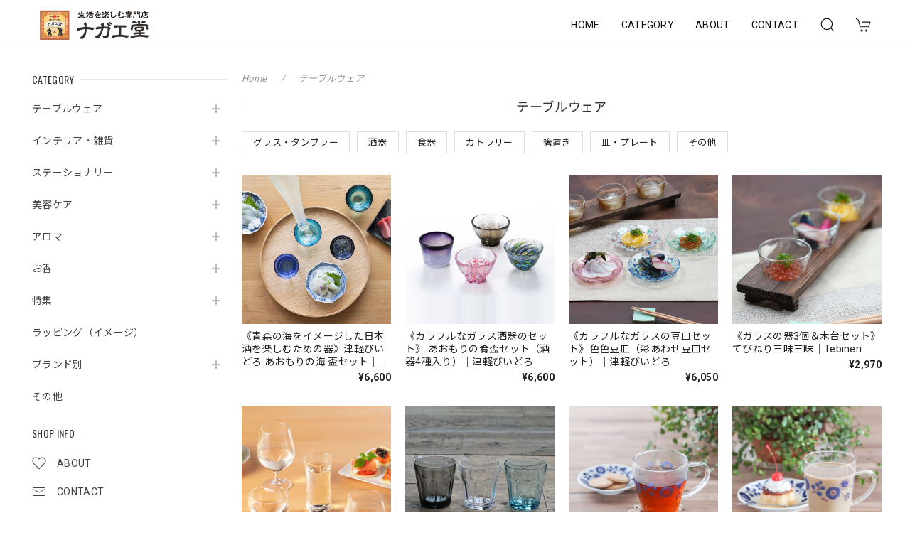

--- FILE ---
content_type: text/html; charset=UTF-8
request_url: https://www.nagae-do.com/categories/4715759
body_size: 34256
content:
<!DOCTYPE html>
<html lang="ja">
<head>

<link rel="stylesheet" type="text/css" href="https://cf-baseassets.thebase.in/015249379aa9ecf9196f38b9164e1646/asset/shop/BASEshop-c04794395695aab12cc9.css"/>
<meta charset="utf-8">
<meta name="viewport" content="width=device-width, initial-scale=1, viewport-fit=cover">
<meta name="p:domain_verify" content="9b0871b38b93cf7b75890a3f0c27c864"/>
<link rel='canonical' href='https://www.nagae-do.com/categories/4715759' />


<title>テーブルウェア | 生活を楽しむ専門店「ナガエ堂」本店</title>

<meta name="BASE-Theme-Name" content="Discovery">
<meta name="BASE-Theme-Version" content="1.241209">

<link rel='icon' type='image/png' href='https://base-ec2.akamaized.net/images/user/base_eraser/2145694/favicon/8ddec7181509ea4a01dedfdd0f30920d.png' />
<link rel='apple-touch-icon' sizes='180x180' href='https://base-ec2.akamaized.net/images/user/base_eraser/2145694/favicon/8ddec7181509ea4a01dedfdd0f30920d.png' />
<link rel='apple-touch-icon-precomposed' href='https://base-ec2.akamaized.net/images/user/base_eraser/2145694/favicon/8ddec7181509ea4a01dedfdd0f30920d.png' />

<script src="https://ajax.googleapis.com/ajax/libs/jquery/1.12.4/jquery.min.js"></script>


<link rel="preconnect" href="https://fonts.googleapis.com">
<link rel="preconnect" href="https://fonts.gstatic.com" crossorigin>
<link href="https://fonts.googleapis.com/css2?family=Noto+Sans+JP:wght@400;700&family=Roboto:wght@400;700&family=Oswald&display=swap" rel="stylesheet">
<link href="https://fonts.googleapis.com/css2?family=Quicksand&display=swap" rel="stylesheet">

<link rel="stylesheet" href="https://basefile.akamaized.net/dolcevivace-shopselect-net/60cb65ad5762e/uikit.min.css">

<link rel="stylesheet" href="https://basefile.akamaized.net/dolcevivace-shopselect-net/6756b8ec3ae4f/dolce.vita.min.css">

<!-- SP下部に購入ボタン固定表示 -->
<link rel="stylesheet" href="https://basefile.akamaized.net/dolcevivace-shopselect-net/614bc83b544e4/discovery.bc.min.css"><!-- PC 商品一覧を横に4アイテム表示 -->
<link rel="stylesheet" href="https://basefile.akamaized.net/dolcevivace-shopselect-net/60d36d06925cc/discovery.pc4.min.css"><!-- SP 商品一覧を横に3アイテム表示 -->
<link rel="stylesheet" href="https://basefile.akamaized.net/dolcevivace-shopselect-net/60d36d133e08c/discovery.sp3.min.css">

<meta name="description" content="当店は、「生活を楽しむ」をテーマにした、多様な商品をセレクトしてご用意しています。 インテリア雑貨、テーブルウェアなど、お客様の生活シーンにあった商品をお選びいただければと思います。" />
<meta name="keywords" content="テーブルウェア | 生活を楽しむ専門店「ナガエ堂」本店,BASE,EC,store,ネットショップ,コマース,作成" />
<meta property="fb:app_id" content="350947278320210" />
<meta property="og:description" content="当店は、「生活を楽しむ」をテーマにした、多様な商品をセレクトしてご用意しています。 インテリア雑貨、テーブルウェアなど、お客様の生活シーンにあった商品をお選びいただければと思います。" />
<meta property="og:title" content="テーブルウェア | 生活を楽しむ専門店「ナガエ堂」本店 " />
<meta property="og:image" content="https://baseec-img-mng.akamaized.net/images/user/logo/aad1e6faa0c33f9f003c14b2043b729b.png?imformat=generic&q=90&im=Resize,width=1200,height=1200,aspect=fit,type=normal;Crop,width=1200,height=1200,gravity=Center,allowExpansion" />
<meta property="og:url" content="https://www.nagae-do.com/categories/4715759" />
<meta property="og:site_name" content="テーブルウェア | 生活を楽しむ専門店「ナガエ堂」本店 " />
<meta property="og:type" content="website" />
<meta name="twitter:card" content="summary_large_image" />
<meta name="twitter:site" content="@nagae_do_shop" />
<meta name="twitter:url" content="https://www.nagae-do.com/categories/4715759" />
<meta name="twitter:title" content="テーブルウェア | 生活を楽しむ専門店「ナガエ堂」本店 " />
<meta name="twitter:description" content="当店は、「生活を楽しむ」をテーマにした、多様な商品をセレクトしてご用意しています。 インテリア雑貨、テーブルウェアなど、お客様の生活シーンにあった商品をお選びいただければと思います。" />
<meta name="twitter:image" content="https://baseec-img-mng.akamaized.net/images/user/logo/aad1e6faa0c33f9f003c14b2043b729b.png?imformat=generic&q=90&im=Resize,width=1200,height=1200,aspect=fit,type=normal;Crop,width=1200,height=1200,gravity=Center,allowExpansion" />





<style type="text/css">
body { 
        background-image: none;
        background-color: #FFFFFF;
     }
</style>


<style>
/****** 全体設定 ******/
:root {
--dolce-text-color: #212121;--dolce-subtext-color: #999999;--dolce-a-color: #454545;--dolce-ahover-color: #999999;--dolce-cart-color: #000000;--dolce-title-color: #333333;--dolce-title-line-color: #e5e5e5;--dolce-sale-color: #E50F0D;--dolce-comming-color: #00C7B6;--dolce-takeout-color: #ff9800;--dolce-pre-color: #1e88e5;--dolce-lottery-color: #5e35b1;--dolce-community-color: #000000;--dolce-header-bg-color: #ffffff;--dolce-header-text-color: #111111;--dolce-footer-bg-color: #fafafa;--dolce-footer-text-color: #333333;--dolce-soldout-color: #E50F0D;--information-banner-height:0px;
}
main{ background-color: #ffffff; }
.uk-heading-line{ background: #ffffff; }
html { font-size : 16px; }
@media screen and (max-width : 959px) {
html{ font-size : calc(16px - 1px); }
}
.header-logo .logoText,
.footer-logo .logoText { font-family: 'Quicksand', -apple-system, BlinkMacSystemFont, "Helvetica Neue", "ヒラギノ角ゴ ProN W3", Hiragino Kaku Gothic ProN, Arial, "メイリオ", Meiryo, sans-serif !important; }
#dolce-itemdetail .item-price .proper-price,
.item .item-price.soldout .price,
#dolce-itemdetail .proper,
#dolce-itemdetail .item-price.soldout .price{ color: #d3d3d3; }

/****** パーツ用設定 ******/
#sidebar-menu .category-btn .cat-pic{ width:5px; }
#sidebar-menu .category-btn .cat-inner{	width:5px;	margin:0; }
#sidebar-menu .category-btn .cat-title{	width: calc(100% - 45px); }
#sidebar-menu .medium-category{	padding-left:20px !important; }
#sidebar-shipping{ border-color: #dddddd; }
#about-shipping .shipping,
#sidebar-shipping .shipping,
#footer-shipping .shipping{ color: #E50F0D; }
#about-shipping .conditions,
#sidebar-shipping .conditions,
#sidebar-shipping .exclusion{ color: #111111; }
#footer-payment .payment-item,
#dolce-about #payment .payment-label{
  background: #00C7B6; }


/****** インラインでの調整 ******/
@font-face {
  font-family: "shopicon";
  font-style: normal;
  font-weight: normal;
  src: url("https://www.nagae-do.com//css/shopTemplate/fonts/shopicon.eot?md4x76");
  src: url("https://www.nagae-do.com//css/shopTemplate/fonts/shopicon.eot?md4x76#iefix")
      format("embedded-opentype"),
      url("https://www.nagae-do.com//css/shopTemplate/fonts/shopicon.ttf?md4x76") format("truetype"),
      url("https://www.nagae-do.com//css/shopTemplate/fonts/shopicon.woff?md4x76") format("woff"),
      url("https://www.nagae-do.com//css/shopTemplate/fonts/shopicon.svg?md4x76#shopicon")
      format("svg");
}
#header-box .uk-icon:hover,
header a:hover { color: #111111 !important; opacity: 0.7; }
footer a:hover { color: #333333 !important; opacity: 0.7; }
#itemAttention .communityLabel{ background-color: #000 !important; }
.blogDetail h2 a,
.blogListMain h2 a{
  color: #212121 !important;
}
.appsicon-crossCircle:before {
 color: #000 !important;
}
.grecaptcha-badge{
  z-index: 1000;
}
footer{
  padding:0 0 70px !important;
}
.ageVerificationWarning{
  font-size: 1.8rem !important;
  color: #212121 !important;}
.purchaseButtonModal__inputAreaLabel,
.purchaseButtonModal__ageVerificationWarningText{
  color: #333 !important;}
@media (min-width: 960px) {
.main-wrapper{
  -webkit-align-content: flex-start;
  align-content:         flex-start;}
.sidebar{
  position: -webkit-sticky;
  position: sticky;
  top: 90px;
  align-self: flex-start;}
}
/****** インラインでの調整 ******/

/* お知らせバナーApp */

/* メールマガジンApp */
#sidebar-mailmagazine{
  margin-bottom:20px;}
.mailmagazine-text{
  padding: 0 0 10px 5px;
  font-size: 0.8125rem;}
.mailMagazineSubscribe_field {
  display: flex;
  padding-left: 5px;}
.mailMagazineSubscribe_input {
  max-width: calc(100% - 80px);
  width: 100%;
  height: 34px;
  background-color: #fff;
  margin-right: 10px;}
.mailMagazineSubscribe_submit {
  width: 70px;
  height: 34px;
  color: #fff;
  font-size: 0.8125rem;
  border-radius: 4px;
  background-color: #252525;
  cursor: pointer;}
@media (min-width: 960px) {
#footer-mailmagazine .mailMagazineSubscribe_input {
  max-width: calc(100% - 70px);}
#footer-mailmagazine .mailMagazineSubscribe_submit {
  width: 60px;}}
.mailMagazineSubscribe_submit:disabled {
  background: #ccc;}
.mailMagazineSubscribe_confirm{
  font-size: 0.8125rem;
  padding: 0 0 0 5px;}

/* メンバーシップApp */

.bnplBanner {
  padding: 8px 12px !important;
  margin-top: 5px !important;
}

</style>

<!-- Rewrite -->
<link rel="stylesheet" href="https://basefile.akamaized.net/dolcevivace-shopselect-net/60d36d5929808/discovery.last.min.css">


<script type="text/javascript">
	var _gaq = _gaq || [];
	var gtag = gtag || function(){};
</script>
			<script>
window.dataLayer = window.dataLayer || [];
window.dataLayer.push({

	
						'shopTheme': "my_theme_71393",
		
				'shopId': "nagaedo-base-shop",

				
				
				
	
		});
</script>


<!-- Google Tag Manager for thebase.in-->
<noscript><iframe src="//www.googletagmanager.com/ns.html?id=GTM-K652NBTK"
height="0" width="0" style="display:none;visibility:hidden"></iframe></noscript>
<script>(function(w,d,s,l,i){w[l]=w[l]||[];w[l].push({'gtm.start':
new Date().getTime(),event:'gtm.js'});var f=d.getElementsByTagName(s)[0],
j=d.createElement(s),dl=l!='dataLayer'?'&l='+l:'';j.async=true;j.src=
'//www.googletagmanager.com/gtm.js?id='+i+dl;f.parentNode.insertBefore(j,f);
})(window,document,'script','dataLayer','GTM-K652NBTK');</script>
<!-- End Google Tag Manager -->

<script type="text/javascript">


</script>

	


<!-- Global site tag (gtag.js) -->
<script async src="https://www.googletagmanager.com/gtag/js?id=11033149726&l=gtagDataLayer"></script>
<script>  window.gtagDataLayer = window.gtagDataLayer || [];
  function gtag(){gtagDataLayer.push(arguments);}
  gtag('js', new Date());
  gtag('set', 'linker', {
    'domains': ['www.nagae-do.com', 'c.thebase.in']
  });

      gtag('config', 'AW-11033149726', {
    'ecomm_pagetype': 'home',
  });
  </script>
<!-- End Global site tag -->






	


<meta name="cot:primaryColor" content="#252525"><meta name="cot:accentColor" content="#FFB800"><meta name="cot:textColor" content="#252525"><meta name="cot:lightTextColor" content="#ffffff"><meta name="cot:complementaryColor" content="#252525"><meta name="cot:titleColor" content="#252525">

	

	<script type="text/javascript">
		;window.NREUM||(NREUM={});NREUM.init={distributed_tracing:{enabled:true},privacy:{cookies_enabled:true},ajax:{deny_list:["bam.nr-data.net"]}};

		;NREUM.loader_config={accountID:"2907216",trustKey:"2804831",agentID:"663072695",licenseKey:"NRJS-4c41e18b2dabf750af0",applicationID:"663072695"}
		;NREUM.info={beacon:"bam.nr-data.net",errorBeacon:"bam.nr-data.net",licenseKey:"NRJS-4c41e18b2dabf750af0",applicationID:"663072695",sa:1}

		;/*! For license information please see nr-loader-spa-1.236.0.min.js.LICENSE.txt */
		(()=>{"use strict";var e,t,r={5763:(e,t,r)=>{r.d(t,{P_:()=>l,Mt:()=>g,C5:()=>s,DL:()=>v,OP:()=>T,lF:()=>D,Yu:()=>y,Dg:()=>h,CX:()=>c,GE:()=>b,sU:()=>_});var n=r(8632),i=r(9567);const o={beacon:n.ce.beacon,errorBeacon:n.ce.errorBeacon,licenseKey:void 0,applicationID:void 0,sa:void 0,queueTime:void 0,applicationTime:void 0,ttGuid:void 0,user:void 0,account:void 0,product:void 0,extra:void 0,jsAttributes:{},userAttributes:void 0,atts:void 0,transactionName:void 0,tNamePlain:void 0},a={};function s(e){if(!e)throw new Error("All info objects require an agent identifier!");if(!a[e])throw new Error("Info for ".concat(e," was never set"));return a[e]}function c(e,t){if(!e)throw new Error("All info objects require an agent identifier!");a[e]=(0,i.D)(t,o),(0,n.Qy)(e,a[e],"info")}var u=r(7056);const d=()=>{const e={blockSelector:"[data-nr-block]",maskInputOptions:{password:!0}};return{allow_bfcache:!0,privacy:{cookies_enabled:!0},ajax:{deny_list:void 0,enabled:!0,harvestTimeSeconds:10},distributed_tracing:{enabled:void 0,exclude_newrelic_header:void 0,cors_use_newrelic_header:void 0,cors_use_tracecontext_headers:void 0,allowed_origins:void 0},session:{domain:void 0,expiresMs:u.oD,inactiveMs:u.Hb},ssl:void 0,obfuscate:void 0,jserrors:{enabled:!0,harvestTimeSeconds:10},metrics:{enabled:!0},page_action:{enabled:!0,harvestTimeSeconds:30},page_view_event:{enabled:!0},page_view_timing:{enabled:!0,harvestTimeSeconds:30,long_task:!1},session_trace:{enabled:!0,harvestTimeSeconds:10},harvest:{tooManyRequestsDelay:60},session_replay:{enabled:!1,harvestTimeSeconds:60,sampleRate:.1,errorSampleRate:.1,maskTextSelector:"*",maskAllInputs:!0,get blockClass(){return"nr-block"},get ignoreClass(){return"nr-ignore"},get maskTextClass(){return"nr-mask"},get blockSelector(){return e.blockSelector},set blockSelector(t){e.blockSelector+=",".concat(t)},get maskInputOptions(){return e.maskInputOptions},set maskInputOptions(t){e.maskInputOptions={...t,password:!0}}},spa:{enabled:!0,harvestTimeSeconds:10}}},f={};function l(e){if(!e)throw new Error("All configuration objects require an agent identifier!");if(!f[e])throw new Error("Configuration for ".concat(e," was never set"));return f[e]}function h(e,t){if(!e)throw new Error("All configuration objects require an agent identifier!");f[e]=(0,i.D)(t,d()),(0,n.Qy)(e,f[e],"config")}function g(e,t){if(!e)throw new Error("All configuration objects require an agent identifier!");var r=l(e);if(r){for(var n=t.split("."),i=0;i<n.length-1;i++)if("object"!=typeof(r=r[n[i]]))return;r=r[n[n.length-1]]}return r}const p={accountID:void 0,trustKey:void 0,agentID:void 0,licenseKey:void 0,applicationID:void 0,xpid:void 0},m={};function v(e){if(!e)throw new Error("All loader-config objects require an agent identifier!");if(!m[e])throw new Error("LoaderConfig for ".concat(e," was never set"));return m[e]}function b(e,t){if(!e)throw new Error("All loader-config objects require an agent identifier!");m[e]=(0,i.D)(t,p),(0,n.Qy)(e,m[e],"loader_config")}const y=(0,n.mF)().o;var w=r(385),x=r(6818);const A={buildEnv:x.Re,bytesSent:{},queryBytesSent:{},customTransaction:void 0,disabled:!1,distMethod:x.gF,isolatedBacklog:!1,loaderType:void 0,maxBytes:3e4,offset:Math.floor(w._A?.performance?.timeOrigin||w._A?.performance?.timing?.navigationStart||Date.now()),onerror:void 0,origin:""+w._A.location,ptid:void 0,releaseIds:{},session:void 0,xhrWrappable:"function"==typeof w._A.XMLHttpRequest?.prototype?.addEventListener,version:x.q4},E={};function T(e){if(!e)throw new Error("All runtime objects require an agent identifier!");if(!E[e])throw new Error("Runtime for ".concat(e," was never set"));return E[e]}function _(e,t){if(!e)throw new Error("All runtime objects require an agent identifier!");E[e]=(0,i.D)(t,A),(0,n.Qy)(e,E[e],"runtime")}function D(e){return function(e){try{const t=s(e);return!!t.licenseKey&&!!t.errorBeacon&&!!t.applicationID}catch(e){return!1}}(e)}},9567:(e,t,r)=>{r.d(t,{D:()=>i});var n=r(50);function i(e,t){try{if(!e||"object"!=typeof e)return(0,n.Z)("Setting a Configurable requires an object as input");if(!t||"object"!=typeof t)return(0,n.Z)("Setting a Configurable requires a model to set its initial properties");const r=Object.create(Object.getPrototypeOf(t),Object.getOwnPropertyDescriptors(t)),o=0===Object.keys(r).length?e:r;for(let a in o)if(void 0!==e[a])try{"object"==typeof e[a]&&"object"==typeof t[a]?r[a]=i(e[a],t[a]):r[a]=e[a]}catch(e){(0,n.Z)("An error occurred while setting a property of a Configurable",e)}return r}catch(e){(0,n.Z)("An error occured while setting a Configurable",e)}}},6818:(e,t,r)=>{r.d(t,{Re:()=>i,gF:()=>o,q4:()=>n});const n="1.236.0",i="PROD",o="CDN"},385:(e,t,r)=>{r.d(t,{FN:()=>a,IF:()=>u,Nk:()=>f,Tt:()=>s,_A:()=>o,il:()=>n,pL:()=>c,v6:()=>i,w1:()=>d});const n="undefined"!=typeof window&&!!window.document,i="undefined"!=typeof WorkerGlobalScope&&("undefined"!=typeof self&&self instanceof WorkerGlobalScope&&self.navigator instanceof WorkerNavigator||"undefined"!=typeof globalThis&&globalThis instanceof WorkerGlobalScope&&globalThis.navigator instanceof WorkerNavigator),o=n?window:"undefined"!=typeof WorkerGlobalScope&&("undefined"!=typeof self&&self instanceof WorkerGlobalScope&&self||"undefined"!=typeof globalThis&&globalThis instanceof WorkerGlobalScope&&globalThis),a=""+o?.location,s=/iPad|iPhone|iPod/.test(navigator.userAgent),c=s&&"undefined"==typeof SharedWorker,u=(()=>{const e=navigator.userAgent.match(/Firefox[/\s](\d+\.\d+)/);return Array.isArray(e)&&e.length>=2?+e[1]:0})(),d=Boolean(n&&window.document.documentMode),f=!!navigator.sendBeacon},1117:(e,t,r)=>{r.d(t,{w:()=>o});var n=r(50);const i={agentIdentifier:"",ee:void 0};class o{constructor(e){try{if("object"!=typeof e)return(0,n.Z)("shared context requires an object as input");this.sharedContext={},Object.assign(this.sharedContext,i),Object.entries(e).forEach((e=>{let[t,r]=e;Object.keys(i).includes(t)&&(this.sharedContext[t]=r)}))}catch(e){(0,n.Z)("An error occured while setting SharedContext",e)}}}},8e3:(e,t,r)=>{r.d(t,{L:()=>d,R:()=>c});var n=r(2177),i=r(1284),o=r(4322),a=r(3325);const s={};function c(e,t){const r={staged:!1,priority:a.p[t]||0};u(e),s[e].get(t)||s[e].set(t,r)}function u(e){e&&(s[e]||(s[e]=new Map))}function d(){let e=arguments.length>0&&void 0!==arguments[0]?arguments[0]:"",t=arguments.length>1&&void 0!==arguments[1]?arguments[1]:"feature";if(u(e),!e||!s[e].get(t))return a(t);s[e].get(t).staged=!0;const r=[...s[e]];function a(t){const r=e?n.ee.get(e):n.ee,a=o.X.handlers;if(r.backlog&&a){var s=r.backlog[t],c=a[t];if(c){for(var u=0;s&&u<s.length;++u)f(s[u],c);(0,i.D)(c,(function(e,t){(0,i.D)(t,(function(t,r){r[0].on(e,r[1])}))}))}delete a[t],r.backlog[t]=null,r.emit("drain-"+t,[])}}r.every((e=>{let[t,r]=e;return r.staged}))&&(r.sort(((e,t)=>e[1].priority-t[1].priority)),r.forEach((e=>{let[t]=e;a(t)})))}function f(e,t){var r=e[1];(0,i.D)(t[r],(function(t,r){var n=e[0];if(r[0]===n){var i=r[1],o=e[3],a=e[2];i.apply(o,a)}}))}},2177:(e,t,r)=>{r.d(t,{c:()=>f,ee:()=>u});var n=r(8632),i=r(2210),o=r(1284),a=r(5763),s="nr@context";let c=(0,n.fP)();var u;function d(){}function f(e){return(0,i.X)(e,s,l)}function l(){return new d}function h(){u.aborted=!0,u.backlog={}}c.ee?u=c.ee:(u=function e(t,r){var n={},c={},f={},g=!1;try{g=16===r.length&&(0,a.OP)(r).isolatedBacklog}catch(e){}var p={on:b,addEventListener:b,removeEventListener:y,emit:v,get:x,listeners:w,context:m,buffer:A,abort:h,aborted:!1,isBuffering:E,debugId:r,backlog:g?{}:t&&"object"==typeof t.backlog?t.backlog:{}};return p;function m(e){return e&&e instanceof d?e:e?(0,i.X)(e,s,l):l()}function v(e,r,n,i,o){if(!1!==o&&(o=!0),!u.aborted||i){t&&o&&t.emit(e,r,n);for(var a=m(n),s=w(e),d=s.length,f=0;f<d;f++)s[f].apply(a,r);var l=T()[c[e]];return l&&l.push([p,e,r,a]),a}}function b(e,t){n[e]=w(e).concat(t)}function y(e,t){var r=n[e];if(r)for(var i=0;i<r.length;i++)r[i]===t&&r.splice(i,1)}function w(e){return n[e]||[]}function x(t){return f[t]=f[t]||e(p,t)}function A(e,t){var r=T();p.aborted||(0,o.D)(e,(function(e,n){t=t||"feature",c[n]=t,t in r||(r[t]=[])}))}function E(e){return!!T()[c[e]]}function T(){return p.backlog}}(void 0,"globalEE"),c.ee=u)},5546:(e,t,r)=>{r.d(t,{E:()=>n,p:()=>i});var n=r(2177).ee.get("handle");function i(e,t,r,i,o){o?(o.buffer([e],i),o.emit(e,t,r)):(n.buffer([e],i),n.emit(e,t,r))}},4322:(e,t,r)=>{r.d(t,{X:()=>o});var n=r(5546);o.on=a;var i=o.handlers={};function o(e,t,r,o){a(o||n.E,i,e,t,r)}function a(e,t,r,i,o){o||(o="feature"),e||(e=n.E);var a=t[o]=t[o]||{};(a[r]=a[r]||[]).push([e,i])}},3239:(e,t,r)=>{r.d(t,{bP:()=>s,iz:()=>c,m$:()=>a});var n=r(385);let i=!1,o=!1;try{const e={get passive(){return i=!0,!1},get signal(){return o=!0,!1}};n._A.addEventListener("test",null,e),n._A.removeEventListener("test",null,e)}catch(e){}function a(e,t){return i||o?{capture:!!e,passive:i,signal:t}:!!e}function s(e,t){let r=arguments.length>2&&void 0!==arguments[2]&&arguments[2],n=arguments.length>3?arguments[3]:void 0;window.addEventListener(e,t,a(r,n))}function c(e,t){let r=arguments.length>2&&void 0!==arguments[2]&&arguments[2],n=arguments.length>3?arguments[3]:void 0;document.addEventListener(e,t,a(r,n))}},4402:(e,t,r)=>{r.d(t,{Ht:()=>u,M:()=>c,Rl:()=>a,ky:()=>s});var n=r(385);const i="xxxxxxxx-xxxx-4xxx-yxxx-xxxxxxxxxxxx";function o(e,t){return e?15&e[t]:16*Math.random()|0}function a(){const e=n._A?.crypto||n._A?.msCrypto;let t,r=0;return e&&e.getRandomValues&&(t=e.getRandomValues(new Uint8Array(31))),i.split("").map((e=>"x"===e?o(t,++r).toString(16):"y"===e?(3&o()|8).toString(16):e)).join("")}function s(e){const t=n._A?.crypto||n._A?.msCrypto;let r,i=0;t&&t.getRandomValues&&(r=t.getRandomValues(new Uint8Array(31)));const a=[];for(var s=0;s<e;s++)a.push(o(r,++i).toString(16));return a.join("")}function c(){return s(16)}function u(){return s(32)}},7056:(e,t,r)=>{r.d(t,{Bq:()=>n,Hb:()=>o,oD:()=>i});const n="NRBA",i=144e5,o=18e5},7894:(e,t,r)=>{function n(){return Math.round(performance.now())}r.d(t,{z:()=>n})},7243:(e,t,r)=>{r.d(t,{e:()=>o});var n=r(385),i={};function o(e){if(e in i)return i[e];if(0===(e||"").indexOf("data:"))return{protocol:"data"};let t;var r=n._A?.location,o={};if(n.il)t=document.createElement("a"),t.href=e;else try{t=new URL(e,r.href)}catch(e){return o}o.port=t.port;var a=t.href.split("://");!o.port&&a[1]&&(o.port=a[1].split("/")[0].split("@").pop().split(":")[1]),o.port&&"0"!==o.port||(o.port="https"===a[0]?"443":"80"),o.hostname=t.hostname||r.hostname,o.pathname=t.pathname,o.protocol=a[0],"/"!==o.pathname.charAt(0)&&(o.pathname="/"+o.pathname);var s=!t.protocol||":"===t.protocol||t.protocol===r.protocol,c=t.hostname===r.hostname&&t.port===r.port;return o.sameOrigin=s&&(!t.hostname||c),"/"===o.pathname&&(i[e]=o),o}},50:(e,t,r)=>{function n(e,t){"function"==typeof console.warn&&(console.warn("New Relic: ".concat(e)),t&&console.warn(t))}r.d(t,{Z:()=>n})},2587:(e,t,r)=>{r.d(t,{N:()=>c,T:()=>u});var n=r(2177),i=r(5546),o=r(8e3),a=r(3325);const s={stn:[a.D.sessionTrace],err:[a.D.jserrors,a.D.metrics],ins:[a.D.pageAction],spa:[a.D.spa],sr:[a.D.sessionReplay,a.D.sessionTrace]};function c(e,t){const r=n.ee.get(t);e&&"object"==typeof e&&(Object.entries(e).forEach((e=>{let[t,n]=e;void 0===u[t]&&(s[t]?s[t].forEach((e=>{n?(0,i.p)("feat-"+t,[],void 0,e,r):(0,i.p)("block-"+t,[],void 0,e,r),(0,i.p)("rumresp-"+t,[Boolean(n)],void 0,e,r)})):n&&(0,i.p)("feat-"+t,[],void 0,void 0,r),u[t]=Boolean(n))})),Object.keys(s).forEach((e=>{void 0===u[e]&&(s[e]?.forEach((t=>(0,i.p)("rumresp-"+e,[!1],void 0,t,r))),u[e]=!1)})),(0,o.L)(t,a.D.pageViewEvent))}const u={}},2210:(e,t,r)=>{r.d(t,{X:()=>i});var n=Object.prototype.hasOwnProperty;function i(e,t,r){if(n.call(e,t))return e[t];var i=r();if(Object.defineProperty&&Object.keys)try{return Object.defineProperty(e,t,{value:i,writable:!0,enumerable:!1}),i}catch(e){}return e[t]=i,i}},1284:(e,t,r)=>{r.d(t,{D:()=>n});const n=(e,t)=>Object.entries(e||{}).map((e=>{let[r,n]=e;return t(r,n)}))},4351:(e,t,r)=>{r.d(t,{P:()=>o});var n=r(2177);const i=()=>{const e=new WeakSet;return(t,r)=>{if("object"==typeof r&&null!==r){if(e.has(r))return;e.add(r)}return r}};function o(e){try{return JSON.stringify(e,i())}catch(e){try{n.ee.emit("internal-error",[e])}catch(e){}}}},3960:(e,t,r)=>{r.d(t,{K:()=>a,b:()=>o});var n=r(3239);function i(){return"undefined"==typeof document||"complete"===document.readyState}function o(e,t){if(i())return e();(0,n.bP)("load",e,t)}function a(e){if(i())return e();(0,n.iz)("DOMContentLoaded",e)}},8632:(e,t,r)=>{r.d(t,{EZ:()=>u,Qy:()=>c,ce:()=>o,fP:()=>a,gG:()=>d,mF:()=>s});var n=r(7894),i=r(385);const o={beacon:"bam.nr-data.net",errorBeacon:"bam.nr-data.net"};function a(){return i._A.NREUM||(i._A.NREUM={}),void 0===i._A.newrelic&&(i._A.newrelic=i._A.NREUM),i._A.NREUM}function s(){let e=a();return e.o||(e.o={ST:i._A.setTimeout,SI:i._A.setImmediate,CT:i._A.clearTimeout,XHR:i._A.XMLHttpRequest,REQ:i._A.Request,EV:i._A.Event,PR:i._A.Promise,MO:i._A.MutationObserver,FETCH:i._A.fetch}),e}function c(e,t,r){let i=a();const o=i.initializedAgents||{},s=o[e]||{};return Object.keys(s).length||(s.initializedAt={ms:(0,n.z)(),date:new Date}),i.initializedAgents={...o,[e]:{...s,[r]:t}},i}function u(e,t){a()[e]=t}function d(){return function(){let e=a();const t=e.info||{};e.info={beacon:o.beacon,errorBeacon:o.errorBeacon,...t}}(),function(){let e=a();const t=e.init||{};e.init={...t}}(),s(),function(){let e=a();const t=e.loader_config||{};e.loader_config={...t}}(),a()}},7956:(e,t,r)=>{r.d(t,{N:()=>i});var n=r(3239);function i(e){let t=arguments.length>1&&void 0!==arguments[1]&&arguments[1],r=arguments.length>2?arguments[2]:void 0,i=arguments.length>3?arguments[3]:void 0;return void(0,n.iz)("visibilitychange",(function(){if(t)return void("hidden"==document.visibilityState&&e());e(document.visibilityState)}),r,i)}},1214:(e,t,r)=>{r.d(t,{em:()=>v,u5:()=>N,QU:()=>S,_L:()=>I,Gm:()=>L,Lg:()=>M,gy:()=>U,BV:()=>Q,Kf:()=>ee});var n=r(2177);const i="nr@original";var o=Object.prototype.hasOwnProperty,a=!1;function s(e,t){return e||(e=n.ee),r.inPlace=function(e,t,n,i,o){n||(n="");var a,s,c,u="-"===n.charAt(0);for(c=0;c<t.length;c++)d(a=e[s=t[c]])||(e[s]=r(a,u?s+n:n,i,s,o))},r.flag=i,r;function r(t,r,n,a,s){return d(t)?t:(r||(r=""),nrWrapper[i]=t,u(t,nrWrapper,e),nrWrapper);function nrWrapper(){var i,u,d,f;try{u=this,i=[...arguments],d="function"==typeof n?n(i,u):n||{}}catch(t){c([t,"",[i,u,a],d],e)}o(r+"start",[i,u,a],d,s);try{return f=t.apply(u,i)}catch(e){throw o(r+"err",[i,u,e],d,s),e}finally{o(r+"end",[i,u,f],d,s)}}}function o(r,n,i,o){if(!a||t){var s=a;a=!0;try{e.emit(r,n,i,t,o)}catch(t){c([t,r,n,i],e)}a=s}}}function c(e,t){t||(t=n.ee);try{t.emit("internal-error",e)}catch(e){}}function u(e,t,r){if(Object.defineProperty&&Object.keys)try{return Object.keys(e).forEach((function(r){Object.defineProperty(t,r,{get:function(){return e[r]},set:function(t){return e[r]=t,t}})})),t}catch(e){c([e],r)}for(var n in e)o.call(e,n)&&(t[n]=e[n]);return t}function d(e){return!(e&&e instanceof Function&&e.apply&&!e[i])}var f=r(2210),l=r(385);const h={},g=XMLHttpRequest,p="addEventListener",m="removeEventListener";function v(e){var t=function(e){return(e||n.ee).get("events")}(e);if(h[t.debugId]++)return t;h[t.debugId]=1;var r=s(t,!0);function i(e){r.inPlace(e,[p,m],"-",o)}function o(e,t){return e[1]}return"getPrototypeOf"in Object&&(l.il&&b(document,i),b(l._A,i),b(g.prototype,i)),t.on(p+"-start",(function(e,t){var n=e[1];if(null!==n&&("function"==typeof n||"object"==typeof n)){var i=(0,f.X)(n,"nr@wrapped",(function(){var e={object:function(){if("function"!=typeof n.handleEvent)return;return n.handleEvent.apply(n,arguments)},function:n}[typeof n];return e?r(e,"fn-",null,e.name||"anonymous"):n}));this.wrapped=e[1]=i}})),t.on(m+"-start",(function(e){e[1]=this.wrapped||e[1]})),t}function b(e,t){let r=e;for(;"object"==typeof r&&!Object.prototype.hasOwnProperty.call(r,p);)r=Object.getPrototypeOf(r);for(var n=arguments.length,i=new Array(n>2?n-2:0),o=2;o<n;o++)i[o-2]=arguments[o];r&&t(r,...i)}var y="fetch-",w=y+"body-",x=["arrayBuffer","blob","json","text","formData"],A=l._A.Request,E=l._A.Response,T="prototype",_="nr@context";const D={};function N(e){const t=function(e){return(e||n.ee).get("fetch")}(e);if(!(A&&E&&l._A.fetch))return t;if(D[t.debugId]++)return t;function r(e,r,n){var i=e[r];"function"==typeof i&&(e[r]=function(){var e,r=[...arguments],o={};t.emit(n+"before-start",[r],o),o[_]&&o[_].dt&&(e=o[_].dt);var a=i.apply(this,r);return t.emit(n+"start",[r,e],a),a.then((function(e){return t.emit(n+"end",[null,e],a),e}),(function(e){throw t.emit(n+"end",[e],a),e}))})}return D[t.debugId]=1,x.forEach((e=>{r(A[T],e,w),r(E[T],e,w)})),r(l._A,"fetch",y),t.on(y+"end",(function(e,r){var n=this;if(r){var i=r.headers.get("content-length");null!==i&&(n.rxSize=i),t.emit(y+"done",[null,r],n)}else t.emit(y+"done",[e],n)})),t}const O={},j=["pushState","replaceState"];function S(e){const t=function(e){return(e||n.ee).get("history")}(e);return!l.il||O[t.debugId]++||(O[t.debugId]=1,s(t).inPlace(window.history,j,"-")),t}var P=r(3239);const C={},R=["appendChild","insertBefore","replaceChild"];function I(e){const t=function(e){return(e||n.ee).get("jsonp")}(e);if(!l.il||C[t.debugId])return t;C[t.debugId]=!0;var r=s(t),i=/[?&](?:callback|cb)=([^&#]+)/,o=/(.*)\.([^.]+)/,a=/^(\w+)(\.|$)(.*)$/;function c(e,t){var r=e.match(a),n=r[1],i=r[3];return i?c(i,t[n]):t[n]}return r.inPlace(Node.prototype,R,"dom-"),t.on("dom-start",(function(e){!function(e){if(!e||"string"!=typeof e.nodeName||"script"!==e.nodeName.toLowerCase())return;if("function"!=typeof e.addEventListener)return;var n=(a=e.src,s=a.match(i),s?s[1]:null);var a,s;if(!n)return;var u=function(e){var t=e.match(o);if(t&&t.length>=3)return{key:t[2],parent:c(t[1],window)};return{key:e,parent:window}}(n);if("function"!=typeof u.parent[u.key])return;var d={};function f(){t.emit("jsonp-end",[],d),e.removeEventListener("load",f,(0,P.m$)(!1)),e.removeEventListener("error",l,(0,P.m$)(!1))}function l(){t.emit("jsonp-error",[],d),t.emit("jsonp-end",[],d),e.removeEventListener("load",f,(0,P.m$)(!1)),e.removeEventListener("error",l,(0,P.m$)(!1))}r.inPlace(u.parent,[u.key],"cb-",d),e.addEventListener("load",f,(0,P.m$)(!1)),e.addEventListener("error",l,(0,P.m$)(!1)),t.emit("new-jsonp",[e.src],d)}(e[0])})),t}var k=r(5763);const H={};function L(e){const t=function(e){return(e||n.ee).get("mutation")}(e);if(!l.il||H[t.debugId])return t;H[t.debugId]=!0;var r=s(t),i=k.Yu.MO;return i&&(window.MutationObserver=function(e){return this instanceof i?new i(r(e,"fn-")):i.apply(this,arguments)},MutationObserver.prototype=i.prototype),t}const z={};function M(e){const t=function(e){return(e||n.ee).get("promise")}(e);if(z[t.debugId])return t;z[t.debugId]=!0;var r=n.c,o=s(t),a=k.Yu.PR;return a&&function(){function e(r){var n=t.context(),i=o(r,"executor-",n,null,!1);const s=Reflect.construct(a,[i],e);return t.context(s).getCtx=function(){return n},s}l._A.Promise=e,Object.defineProperty(e,"name",{value:"Promise"}),e.toString=function(){return a.toString()},Object.setPrototypeOf(e,a),["all","race"].forEach((function(r){const n=a[r];e[r]=function(e){let i=!1;[...e||[]].forEach((e=>{this.resolve(e).then(a("all"===r),a(!1))}));const o=n.apply(this,arguments);return o;function a(e){return function(){t.emit("propagate",[null,!i],o,!1,!1),i=i||!e}}}})),["resolve","reject"].forEach((function(r){const n=a[r];e[r]=function(e){const r=n.apply(this,arguments);return e!==r&&t.emit("propagate",[e,!0],r,!1,!1),r}})),e.prototype=a.prototype;const n=a.prototype.then;a.prototype.then=function(){var e=this,i=r(e);i.promise=e;for(var a=arguments.length,s=new Array(a),c=0;c<a;c++)s[c]=arguments[c];s[0]=o(s[0],"cb-",i,null,!1),s[1]=o(s[1],"cb-",i,null,!1);const u=n.apply(this,s);return i.nextPromise=u,t.emit("propagate",[e,!0],u,!1,!1),u},a.prototype.then[i]=n,t.on("executor-start",(function(e){e[0]=o(e[0],"resolve-",this,null,!1),e[1]=o(e[1],"resolve-",this,null,!1)})),t.on("executor-err",(function(e,t,r){e[1](r)})),t.on("cb-end",(function(e,r,n){t.emit("propagate",[n,!0],this.nextPromise,!1,!1)})),t.on("propagate",(function(e,r,n){this.getCtx&&!r||(this.getCtx=function(){if(e instanceof Promise)var r=t.context(e);return r&&r.getCtx?r.getCtx():this})}))}(),t}const B={},F="requestAnimationFrame";function U(e){const t=function(e){return(e||n.ee).get("raf")}(e);if(!l.il||B[t.debugId]++)return t;B[t.debugId]=1;var r=s(t);return r.inPlace(window,[F],"raf-"),t.on("raf-start",(function(e){e[0]=r(e[0],"fn-")})),t}const q={},G="setTimeout",V="setInterval",X="clearTimeout",W="-start",Z="-",$=[G,"setImmediate",V,X,"clearImmediate"];function Q(e){const t=function(e){return(e||n.ee).get("timer")}(e);if(q[t.debugId]++)return t;q[t.debugId]=1;var r=s(t);return r.inPlace(l._A,$.slice(0,2),G+Z),r.inPlace(l._A,$.slice(2,3),V+Z),r.inPlace(l._A,$.slice(3),X+Z),t.on(V+W,(function(e,t,n){e[0]=r(e[0],"fn-",null,n)})),t.on(G+W,(function(e,t,n){this.method=n,this.timerDuration=isNaN(e[1])?0:+e[1],e[0]=r(e[0],"fn-",this,n)})),t}var Y=r(50);const K={},J=["open","send"];function ee(e){var t=e||n.ee;const r=function(e){return(e||n.ee).get("xhr")}(t);if(K[r.debugId]++)return r;K[r.debugId]=1,v(t);var i=s(r),o=k.Yu.XHR,a=k.Yu.MO,c=k.Yu.PR,u=k.Yu.SI,d="readystatechange",f=["onload","onerror","onabort","onloadstart","onloadend","onprogress","ontimeout"],h=[],g=l._A.XMLHttpRequest.listeners,p=l._A.XMLHttpRequest=function(e){var t=new o(e);function n(){try{r.emit("new-xhr",[t],t),t.addEventListener(d,b,(0,P.m$)(!1))}catch(e){(0,Y.Z)("An error occured while intercepting XHR",e);try{r.emit("internal-error",[e])}catch(e){}}}return this.listeners=g?[...g,n]:[n],this.listeners.forEach((e=>e())),t};function m(e,t){i.inPlace(t,["onreadystatechange"],"fn-",E)}function b(){var e=this,t=r.context(e);e.readyState>3&&!t.resolved&&(t.resolved=!0,r.emit("xhr-resolved",[],e)),i.inPlace(e,f,"fn-",E)}if(function(e,t){for(var r in e)t[r]=e[r]}(o,p),p.prototype=o.prototype,i.inPlace(p.prototype,J,"-xhr-",E),r.on("send-xhr-start",(function(e,t){m(e,t),function(e){h.push(e),a&&(y?y.then(A):u?u(A):(w=-w,x.data=w))}(t)})),r.on("open-xhr-start",m),a){var y=c&&c.resolve();if(!u&&!c){var w=1,x=document.createTextNode(w);new a(A).observe(x,{characterData:!0})}}else t.on("fn-end",(function(e){e[0]&&e[0].type===d||A()}));function A(){for(var e=0;e<h.length;e++)m(0,h[e]);h.length&&(h=[])}function E(e,t){return t}return r}},7825:(e,t,r)=>{r.d(t,{t:()=>n});const n=r(3325).D.ajax},6660:(e,t,r)=>{r.d(t,{A:()=>i,t:()=>n});const n=r(3325).D.jserrors,i="nr@seenError"},3081:(e,t,r)=>{r.d(t,{gF:()=>o,mY:()=>i,t9:()=>n,vz:()=>s,xS:()=>a});const n=r(3325).D.metrics,i="sm",o="cm",a="storeSupportabilityMetrics",s="storeEventMetrics"},4649:(e,t,r)=>{r.d(t,{t:()=>n});const n=r(3325).D.pageAction},7633:(e,t,r)=>{r.d(t,{Dz:()=>i,OJ:()=>a,qw:()=>o,t9:()=>n});const n=r(3325).D.pageViewEvent,i="firstbyte",o="domcontent",a="windowload"},9251:(e,t,r)=>{r.d(t,{t:()=>n});const n=r(3325).D.pageViewTiming},3614:(e,t,r)=>{r.d(t,{BST_RESOURCE:()=>i,END:()=>s,FEATURE_NAME:()=>n,FN_END:()=>u,FN_START:()=>c,PUSH_STATE:()=>d,RESOURCE:()=>o,START:()=>a});const n=r(3325).D.sessionTrace,i="bstResource",o="resource",a="-start",s="-end",c="fn"+a,u="fn"+s,d="pushState"},7836:(e,t,r)=>{r.d(t,{BODY:()=>A,CB_END:()=>E,CB_START:()=>u,END:()=>x,FEATURE_NAME:()=>i,FETCH:()=>_,FETCH_BODY:()=>v,FETCH_DONE:()=>m,FETCH_START:()=>p,FN_END:()=>c,FN_START:()=>s,INTERACTION:()=>l,INTERACTION_API:()=>d,INTERACTION_EVENTS:()=>o,JSONP_END:()=>b,JSONP_NODE:()=>g,JS_TIME:()=>T,MAX_TIMER_BUDGET:()=>a,REMAINING:()=>f,SPA_NODE:()=>h,START:()=>w,originalSetTimeout:()=>y});var n=r(5763);const i=r(3325).D.spa,o=["click","submit","keypress","keydown","keyup","change"],a=999,s="fn-start",c="fn-end",u="cb-start",d="api-ixn-",f="remaining",l="interaction",h="spaNode",g="jsonpNode",p="fetch-start",m="fetch-done",v="fetch-body-",b="jsonp-end",y=n.Yu.ST,w="-start",x="-end",A="-body",E="cb"+x,T="jsTime",_="fetch"},5938:(e,t,r)=>{r.d(t,{W:()=>o});var n=r(5763),i=r(2177);class o{constructor(e,t,r){this.agentIdentifier=e,this.aggregator=t,this.ee=i.ee.get(e,(0,n.OP)(this.agentIdentifier).isolatedBacklog),this.featureName=r,this.blocked=!1}}},9144:(e,t,r)=>{r.d(t,{j:()=>m});var n=r(3325),i=r(5763),o=r(5546),a=r(2177),s=r(7894),c=r(8e3),u=r(3960),d=r(385),f=r(50),l=r(3081),h=r(8632);function g(){const e=(0,h.gG)();["setErrorHandler","finished","addToTrace","inlineHit","addRelease","addPageAction","setCurrentRouteName","setPageViewName","setCustomAttribute","interaction","noticeError","setUserId"].forEach((t=>{e[t]=function(){for(var r=arguments.length,n=new Array(r),i=0;i<r;i++)n[i]=arguments[i];return function(t){for(var r=arguments.length,n=new Array(r>1?r-1:0),i=1;i<r;i++)n[i-1]=arguments[i];let o=[];return Object.values(e.initializedAgents).forEach((e=>{e.exposed&&e.api[t]&&o.push(e.api[t](...n))})),o.length>1?o:o[0]}(t,...n)}}))}var p=r(2587);function m(e){let t=arguments.length>1&&void 0!==arguments[1]?arguments[1]:{},m=arguments.length>2?arguments[2]:void 0,v=arguments.length>3?arguments[3]:void 0,{init:b,info:y,loader_config:w,runtime:x={loaderType:m},exposed:A=!0}=t;const E=(0,h.gG)();y||(b=E.init,y=E.info,w=E.loader_config),(0,i.Dg)(e,b||{}),(0,i.GE)(e,w||{}),(0,i.sU)(e,x),y.jsAttributes??={},d.v6&&(y.jsAttributes.isWorker=!0),(0,i.CX)(e,y),g();const T=function(e,t){t||(0,c.R)(e,"api");const h={};var g=a.ee.get(e),p=g.get("tracer"),m="api-",v=m+"ixn-";function b(t,r,n,o){const a=(0,i.C5)(e);return null===r?delete a.jsAttributes[t]:(0,i.CX)(e,{...a,jsAttributes:{...a.jsAttributes,[t]:r}}),x(m,n,!0,o||null===r?"session":void 0)(t,r)}function y(){}["setErrorHandler","finished","addToTrace","inlineHit","addRelease"].forEach((e=>h[e]=x(m,e,!0,"api"))),h.addPageAction=x(m,"addPageAction",!0,n.D.pageAction),h.setCurrentRouteName=x(m,"routeName",!0,n.D.spa),h.setPageViewName=function(t,r){if("string"==typeof t)return"/"!==t.charAt(0)&&(t="/"+t),(0,i.OP)(e).customTransaction=(r||"http://custom.transaction")+t,x(m,"setPageViewName",!0)()},h.setCustomAttribute=function(e,t){let r=arguments.length>2&&void 0!==arguments[2]&&arguments[2];if("string"==typeof e){if(["string","number"].includes(typeof t)||null===t)return b(e,t,"setCustomAttribute",r);(0,f.Z)("Failed to execute setCustomAttribute.\nNon-null value must be a string or number type, but a type of <".concat(typeof t,"> was provided."))}else(0,f.Z)("Failed to execute setCustomAttribute.\nName must be a string type, but a type of <".concat(typeof e,"> was provided."))},h.setUserId=function(e){if("string"==typeof e||null===e)return b("enduser.id",e,"setUserId",!0);(0,f.Z)("Failed to execute setUserId.\nNon-null value must be a string type, but a type of <".concat(typeof e,"> was provided."))},h.interaction=function(){return(new y).get()};var w=y.prototype={createTracer:function(e,t){var r={},i=this,a="function"==typeof t;return(0,o.p)(v+"tracer",[(0,s.z)(),e,r],i,n.D.spa,g),function(){if(p.emit((a?"":"no-")+"fn-start",[(0,s.z)(),i,a],r),a)try{return t.apply(this,arguments)}catch(e){throw p.emit("fn-err",[arguments,this,"string"==typeof e?new Error(e):e],r),e}finally{p.emit("fn-end",[(0,s.z)()],r)}}}};function x(e,t,r,i){return function(){return(0,o.p)(l.xS,["API/"+t+"/called"],void 0,n.D.metrics,g),i&&(0,o.p)(e+t,[(0,s.z)(),...arguments],r?null:this,i,g),r?void 0:this}}function A(){r.e(439).then(r.bind(r,7438)).then((t=>{let{setAPI:r}=t;r(e),(0,c.L)(e,"api")})).catch((()=>(0,f.Z)("Downloading runtime APIs failed...")))}return["actionText","setName","setAttribute","save","ignore","onEnd","getContext","end","get"].forEach((e=>{w[e]=x(v,e,void 0,n.D.spa)})),h.noticeError=function(e,t){"string"==typeof e&&(e=new Error(e)),(0,o.p)(l.xS,["API/noticeError/called"],void 0,n.D.metrics,g),(0,o.p)("err",[e,(0,s.z)(),!1,t],void 0,n.D.jserrors,g)},d.il?(0,u.b)((()=>A()),!0):A(),h}(e,v);return(0,h.Qy)(e,T,"api"),(0,h.Qy)(e,A,"exposed"),(0,h.EZ)("activatedFeatures",p.T),T}},3325:(e,t,r)=>{r.d(t,{D:()=>n,p:()=>i});const n={ajax:"ajax",jserrors:"jserrors",metrics:"metrics",pageAction:"page_action",pageViewEvent:"page_view_event",pageViewTiming:"page_view_timing",sessionReplay:"session_replay",sessionTrace:"session_trace",spa:"spa"},i={[n.pageViewEvent]:1,[n.pageViewTiming]:2,[n.metrics]:3,[n.jserrors]:4,[n.ajax]:5,[n.sessionTrace]:6,[n.pageAction]:7,[n.spa]:8,[n.sessionReplay]:9}}},n={};function i(e){var t=n[e];if(void 0!==t)return t.exports;var o=n[e]={exports:{}};return r[e](o,o.exports,i),o.exports}i.m=r,i.d=(e,t)=>{for(var r in t)i.o(t,r)&&!i.o(e,r)&&Object.defineProperty(e,r,{enumerable:!0,get:t[r]})},i.f={},i.e=e=>Promise.all(Object.keys(i.f).reduce(((t,r)=>(i.f[r](e,t),t)),[])),i.u=e=>(({78:"page_action-aggregate",147:"metrics-aggregate",242:"session-manager",317:"jserrors-aggregate",348:"page_view_timing-aggregate",412:"lazy-feature-loader",439:"async-api",538:"recorder",590:"session_replay-aggregate",675:"compressor",733:"session_trace-aggregate",786:"page_view_event-aggregate",873:"spa-aggregate",898:"ajax-aggregate"}[e]||e)+"."+{78:"ac76d497",147:"3dc53903",148:"1a20d5fe",242:"2a64278a",317:"49e41428",348:"bd6de33a",412:"2f55ce66",439:"30bd804e",538:"1b18459f",590:"cf0efb30",675:"ae9f91a8",733:"83105561",786:"06482edd",860:"03a8b7a5",873:"e6b09d52",898:"998ef92b"}[e]+"-1.236.0.min.js"),i.o=(e,t)=>Object.prototype.hasOwnProperty.call(e,t),e={},t="NRBA:",i.l=(r,n,o,a)=>{if(e[r])e[r].push(n);else{var s,c;if(void 0!==o)for(var u=document.getElementsByTagName("script"),d=0;d<u.length;d++){var f=u[d];if(f.getAttribute("src")==r||f.getAttribute("data-webpack")==t+o){s=f;break}}s||(c=!0,(s=document.createElement("script")).charset="utf-8",s.timeout=120,i.nc&&s.setAttribute("nonce",i.nc),s.setAttribute("data-webpack",t+o),s.src=r),e[r]=[n];var l=(t,n)=>{s.onerror=s.onload=null,clearTimeout(h);var i=e[r];if(delete e[r],s.parentNode&&s.parentNode.removeChild(s),i&&i.forEach((e=>e(n))),t)return t(n)},h=setTimeout(l.bind(null,void 0,{type:"timeout",target:s}),12e4);s.onerror=l.bind(null,s.onerror),s.onload=l.bind(null,s.onload),c&&document.head.appendChild(s)}},i.r=e=>{"undefined"!=typeof Symbol&&Symbol.toStringTag&&Object.defineProperty(e,Symbol.toStringTag,{value:"Module"}),Object.defineProperty(e,"__esModule",{value:!0})},i.j=364,i.p="https://js-agent.newrelic.com/",(()=>{var e={364:0,953:0};i.f.j=(t,r)=>{var n=i.o(e,t)?e[t]:void 0;if(0!==n)if(n)r.push(n[2]);else{var o=new Promise(((r,i)=>n=e[t]=[r,i]));r.push(n[2]=o);var a=i.p+i.u(t),s=new Error;i.l(a,(r=>{if(i.o(e,t)&&(0!==(n=e[t])&&(e[t]=void 0),n)){var o=r&&("load"===r.type?"missing":r.type),a=r&&r.target&&r.target.src;s.message="Loading chunk "+t+" failed.\n("+o+": "+a+")",s.name="ChunkLoadError",s.type=o,s.request=a,n[1](s)}}),"chunk-"+t,t)}};var t=(t,r)=>{var n,o,[a,s,c]=r,u=0;if(a.some((t=>0!==e[t]))){for(n in s)i.o(s,n)&&(i.m[n]=s[n]);if(c)c(i)}for(t&&t(r);u<a.length;u++)o=a[u],i.o(e,o)&&e[o]&&e[o][0](),e[o]=0},r=window.webpackChunkNRBA=window.webpackChunkNRBA||[];r.forEach(t.bind(null,0)),r.push=t.bind(null,r.push.bind(r))})();var o={};(()=>{i.r(o);var e=i(3325),t=i(5763);const r=Object.values(e.D);function n(e){const n={};return r.forEach((r=>{n[r]=function(e,r){return!1!==(0,t.Mt)(r,"".concat(e,".enabled"))}(r,e)})),n}var a=i(9144);var s=i(5546),c=i(385),u=i(8e3),d=i(5938),f=i(3960),l=i(50);class h extends d.W{constructor(e,t,r){let n=!(arguments.length>3&&void 0!==arguments[3])||arguments[3];super(e,t,r),this.auto=n,this.abortHandler,this.featAggregate,this.onAggregateImported,n&&(0,u.R)(e,r)}importAggregator(){let e=arguments.length>0&&void 0!==arguments[0]?arguments[0]:{};if(this.featAggregate||!this.auto)return;const r=c.il&&!0===(0,t.Mt)(this.agentIdentifier,"privacy.cookies_enabled");let n;this.onAggregateImported=new Promise((e=>{n=e}));const o=async()=>{let t;try{if(r){const{setupAgentSession:e}=await Promise.all([i.e(860),i.e(242)]).then(i.bind(i,3228));t=e(this.agentIdentifier)}}catch(e){(0,l.Z)("A problem occurred when starting up session manager. This page will not start or extend any session.",e)}try{if(!this.shouldImportAgg(this.featureName,t))return void(0,u.L)(this.agentIdentifier,this.featureName);const{lazyFeatureLoader:r}=await i.e(412).then(i.bind(i,8582)),{Aggregate:o}=await r(this.featureName,"aggregate");this.featAggregate=new o(this.agentIdentifier,this.aggregator,e),n(!0)}catch(e){(0,l.Z)("Downloading and initializing ".concat(this.featureName," failed..."),e),this.abortHandler?.(),n(!1)}};c.il?(0,f.b)((()=>o()),!0):o()}shouldImportAgg(r,n){return r!==e.D.sessionReplay||!1!==(0,t.Mt)(this.agentIdentifier,"session_trace.enabled")&&(!!n?.isNew||!!n?.state.sessionReplay)}}var g=i(7633),p=i(7894);class m extends h{static featureName=g.t9;constructor(r,n){let i=!(arguments.length>2&&void 0!==arguments[2])||arguments[2];if(super(r,n,g.t9,i),("undefined"==typeof PerformanceNavigationTiming||c.Tt)&&"undefined"!=typeof PerformanceTiming){const n=(0,t.OP)(r);n[g.Dz]=Math.max(Date.now()-n.offset,0),(0,f.K)((()=>n[g.qw]=Math.max((0,p.z)()-n[g.Dz],0))),(0,f.b)((()=>{const t=(0,p.z)();n[g.OJ]=Math.max(t-n[g.Dz],0),(0,s.p)("timing",["load",t],void 0,e.D.pageViewTiming,this.ee)}))}this.importAggregator()}}var v=i(1117),b=i(1284);class y extends v.w{constructor(e){super(e),this.aggregatedData={}}store(e,t,r,n,i){var o=this.getBucket(e,t,r,i);return o.metrics=function(e,t){t||(t={count:0});return t.count+=1,(0,b.D)(e,(function(e,r){t[e]=w(r,t[e])})),t}(n,o.metrics),o}merge(e,t,r,n,i){var o=this.getBucket(e,t,n,i);if(o.metrics){var a=o.metrics;a.count+=r.count,(0,b.D)(r,(function(e,t){if("count"!==e){var n=a[e],i=r[e];i&&!i.c?a[e]=w(i.t,n):a[e]=function(e,t){if(!t)return e;t.c||(t=x(t.t));return t.min=Math.min(e.min,t.min),t.max=Math.max(e.max,t.max),t.t+=e.t,t.sos+=e.sos,t.c+=e.c,t}(i,a[e])}}))}else o.metrics=r}storeMetric(e,t,r,n){var i=this.getBucket(e,t,r);return i.stats=w(n,i.stats),i}getBucket(e,t,r,n){this.aggregatedData[e]||(this.aggregatedData[e]={});var i=this.aggregatedData[e][t];return i||(i=this.aggregatedData[e][t]={params:r||{}},n&&(i.custom=n)),i}get(e,t){return t?this.aggregatedData[e]&&this.aggregatedData[e][t]:this.aggregatedData[e]}take(e){for(var t={},r="",n=!1,i=0;i<e.length;i++)t[r=e[i]]=A(this.aggregatedData[r]),t[r].length&&(n=!0),delete this.aggregatedData[r];return n?t:null}}function w(e,t){return null==e?function(e){e?e.c++:e={c:1};return e}(t):t?(t.c||(t=x(t.t)),t.c+=1,t.t+=e,t.sos+=e*e,e>t.max&&(t.max=e),e<t.min&&(t.min=e),t):{t:e}}function x(e){return{t:e,min:e,max:e,sos:e*e,c:1}}function A(e){return"object"!=typeof e?[]:(0,b.D)(e,E)}function E(e,t){return t}var T=i(8632),_=i(4402),D=i(4351);var N=i(7956),O=i(3239),j=i(9251);class S extends h{static featureName=j.t;constructor(e,r){let n=!(arguments.length>2&&void 0!==arguments[2])||arguments[2];super(e,r,j.t,n),c.il&&((0,t.OP)(e).initHidden=Boolean("hidden"===document.visibilityState),(0,N.N)((()=>(0,s.p)("docHidden",[(0,p.z)()],void 0,j.t,this.ee)),!0),(0,O.bP)("pagehide",(()=>(0,s.p)("winPagehide",[(0,p.z)()],void 0,j.t,this.ee))),this.importAggregator())}}var P=i(3081);class C extends h{static featureName=P.t9;constructor(e,t){let r=!(arguments.length>2&&void 0!==arguments[2])||arguments[2];super(e,t,P.t9,r),this.importAggregator()}}var R,I=i(2210),k=i(1214),H=i(2177),L={};try{R=localStorage.getItem("__nr_flags").split(","),console&&"function"==typeof console.log&&(L.console=!0,-1!==R.indexOf("dev")&&(L.dev=!0),-1!==R.indexOf("nr_dev")&&(L.nrDev=!0))}catch(e){}function z(e){try{L.console&&z(e)}catch(e){}}L.nrDev&&H.ee.on("internal-error",(function(e){z(e.stack)})),L.dev&&H.ee.on("fn-err",(function(e,t,r){z(r.stack)})),L.dev&&(z("NR AGENT IN DEVELOPMENT MODE"),z("flags: "+(0,b.D)(L,(function(e,t){return e})).join(", ")));var M=i(6660);class B extends h{static featureName=M.t;constructor(r,n){let i=!(arguments.length>2&&void 0!==arguments[2])||arguments[2];super(r,n,M.t,i),this.skipNext=0;try{this.removeOnAbort=new AbortController}catch(e){}const o=this;o.ee.on("fn-start",(function(e,t,r){o.abortHandler&&(o.skipNext+=1)})),o.ee.on("fn-err",(function(t,r,n){o.abortHandler&&!n[M.A]&&((0,I.X)(n,M.A,(function(){return!0})),this.thrown=!0,(0,s.p)("err",[n,(0,p.z)()],void 0,e.D.jserrors,o.ee))})),o.ee.on("fn-end",(function(){o.abortHandler&&!this.thrown&&o.skipNext>0&&(o.skipNext-=1)})),o.ee.on("internal-error",(function(t){(0,s.p)("ierr",[t,(0,p.z)(),!0],void 0,e.D.jserrors,o.ee)})),this.origOnerror=c._A.onerror,c._A.onerror=this.onerrorHandler.bind(this),c._A.addEventListener("unhandledrejection",(t=>{const r=function(e){let t="Unhandled Promise Rejection: ";if(e instanceof Error)try{return e.message=t+e.message,e}catch(t){return e}if(void 0===e)return new Error(t);try{return new Error(t+(0,D.P)(e))}catch(e){return new Error(t)}}(t.reason);(0,s.p)("err",[r,(0,p.z)(),!1,{unhandledPromiseRejection:1}],void 0,e.D.jserrors,this.ee)}),(0,O.m$)(!1,this.removeOnAbort?.signal)),(0,k.gy)(this.ee),(0,k.BV)(this.ee),(0,k.em)(this.ee),(0,t.OP)(r).xhrWrappable&&(0,k.Kf)(this.ee),this.abortHandler=this.#e,this.importAggregator()}#e(){this.removeOnAbort?.abort(),this.abortHandler=void 0}onerrorHandler(t,r,n,i,o){"function"==typeof this.origOnerror&&this.origOnerror(...arguments);try{this.skipNext?this.skipNext-=1:(0,s.p)("err",[o||new F(t,r,n),(0,p.z)()],void 0,e.D.jserrors,this.ee)}catch(t){try{(0,s.p)("ierr",[t,(0,p.z)(),!0],void 0,e.D.jserrors,this.ee)}catch(e){}}return!1}}function F(e,t,r){this.message=e||"Uncaught error with no additional information",this.sourceURL=t,this.line=r}let U=1;const q="nr@id";function G(e){const t=typeof e;return!e||"object"!==t&&"function"!==t?-1:e===c._A?0:(0,I.X)(e,q,(function(){return U++}))}function V(e){if("string"==typeof e&&e.length)return e.length;if("object"==typeof e){if("undefined"!=typeof ArrayBuffer&&e instanceof ArrayBuffer&&e.byteLength)return e.byteLength;if("undefined"!=typeof Blob&&e instanceof Blob&&e.size)return e.size;if(!("undefined"!=typeof FormData&&e instanceof FormData))try{return(0,D.P)(e).length}catch(e){return}}}var X=i(7243);class W{constructor(e){this.agentIdentifier=e,this.generateTracePayload=this.generateTracePayload.bind(this),this.shouldGenerateTrace=this.shouldGenerateTrace.bind(this)}generateTracePayload(e){if(!this.shouldGenerateTrace(e))return null;var r=(0,t.DL)(this.agentIdentifier);if(!r)return null;var n=(r.accountID||"").toString()||null,i=(r.agentID||"").toString()||null,o=(r.trustKey||"").toString()||null;if(!n||!i)return null;var a=(0,_.M)(),s=(0,_.Ht)(),c=Date.now(),u={spanId:a,traceId:s,timestamp:c};return(e.sameOrigin||this.isAllowedOrigin(e)&&this.useTraceContextHeadersForCors())&&(u.traceContextParentHeader=this.generateTraceContextParentHeader(a,s),u.traceContextStateHeader=this.generateTraceContextStateHeader(a,c,n,i,o)),(e.sameOrigin&&!this.excludeNewrelicHeader()||!e.sameOrigin&&this.isAllowedOrigin(e)&&this.useNewrelicHeaderForCors())&&(u.newrelicHeader=this.generateTraceHeader(a,s,c,n,i,o)),u}generateTraceContextParentHeader(e,t){return"00-"+t+"-"+e+"-01"}generateTraceContextStateHeader(e,t,r,n,i){return i+"@nr=0-1-"+r+"-"+n+"-"+e+"----"+t}generateTraceHeader(e,t,r,n,i,o){if(!("function"==typeof c._A?.btoa))return null;var a={v:[0,1],d:{ty:"Browser",ac:n,ap:i,id:e,tr:t,ti:r}};return o&&n!==o&&(a.d.tk=o),btoa((0,D.P)(a))}shouldGenerateTrace(e){return this.isDtEnabled()&&this.isAllowedOrigin(e)}isAllowedOrigin(e){var r=!1,n={};if((0,t.Mt)(this.agentIdentifier,"distributed_tracing")&&(n=(0,t.P_)(this.agentIdentifier).distributed_tracing),e.sameOrigin)r=!0;else if(n.allowed_origins instanceof Array)for(var i=0;i<n.allowed_origins.length;i++){var o=(0,X.e)(n.allowed_origins[i]);if(e.hostname===o.hostname&&e.protocol===o.protocol&&e.port===o.port){r=!0;break}}return r}isDtEnabled(){var e=(0,t.Mt)(this.agentIdentifier,"distributed_tracing");return!!e&&!!e.enabled}excludeNewrelicHeader(){var e=(0,t.Mt)(this.agentIdentifier,"distributed_tracing");return!!e&&!!e.exclude_newrelic_header}useNewrelicHeaderForCors(){var e=(0,t.Mt)(this.agentIdentifier,"distributed_tracing");return!!e&&!1!==e.cors_use_newrelic_header}useTraceContextHeadersForCors(){var e=(0,t.Mt)(this.agentIdentifier,"distributed_tracing");return!!e&&!!e.cors_use_tracecontext_headers}}var Z=i(7825),$=["load","error","abort","timeout"],Q=$.length,Y=t.Yu.REQ,K=c._A.XMLHttpRequest;class J extends h{static featureName=Z.t;constructor(r,n){let i=!(arguments.length>2&&void 0!==arguments[2])||arguments[2];super(r,n,Z.t,i),(0,t.OP)(r).xhrWrappable&&(this.dt=new W(r),this.handler=(e,t,r,n)=>(0,s.p)(e,t,r,n,this.ee),(0,k.u5)(this.ee),(0,k.Kf)(this.ee),function(r,n,i,o){function a(e){var t=this;t.totalCbs=0,t.called=0,t.cbTime=0,t.end=E,t.ended=!1,t.xhrGuids={},t.lastSize=null,t.loadCaptureCalled=!1,t.params=this.params||{},t.metrics=this.metrics||{},e.addEventListener("load",(function(r){_(t,e)}),(0,O.m$)(!1)),c.IF||e.addEventListener("progress",(function(e){t.lastSize=e.loaded}),(0,O.m$)(!1))}function s(e){this.params={method:e[0]},T(this,e[1]),this.metrics={}}function u(e,n){var i=(0,t.DL)(r);i.xpid&&this.sameOrigin&&n.setRequestHeader("X-NewRelic-ID",i.xpid);var a=o.generateTracePayload(this.parsedOrigin);if(a){var s=!1;a.newrelicHeader&&(n.setRequestHeader("newrelic",a.newrelicHeader),s=!0),a.traceContextParentHeader&&(n.setRequestHeader("traceparent",a.traceContextParentHeader),a.traceContextStateHeader&&n.setRequestHeader("tracestate",a.traceContextStateHeader),s=!0),s&&(this.dt=a)}}function d(e,t){var r=this.metrics,i=e[0],o=this;if(r&&i){var a=V(i);a&&(r.txSize=a)}this.startTime=(0,p.z)(),this.listener=function(e){try{"abort"!==e.type||o.loadCaptureCalled||(o.params.aborted=!0),("load"!==e.type||o.called===o.totalCbs&&(o.onloadCalled||"function"!=typeof t.onload)&&"function"==typeof o.end)&&o.end(t)}catch(e){try{n.emit("internal-error",[e])}catch(e){}}};for(var s=0;s<Q;s++)t.addEventListener($[s],this.listener,(0,O.m$)(!1))}function f(e,t,r){this.cbTime+=e,t?this.onloadCalled=!0:this.called+=1,this.called!==this.totalCbs||!this.onloadCalled&&"function"==typeof r.onload||"function"!=typeof this.end||this.end(r)}function l(e,t){var r=""+G(e)+!!t;this.xhrGuids&&!this.xhrGuids[r]&&(this.xhrGuids[r]=!0,this.totalCbs+=1)}function h(e,t){var r=""+G(e)+!!t;this.xhrGuids&&this.xhrGuids[r]&&(delete this.xhrGuids[r],this.totalCbs-=1)}function g(){this.endTime=(0,p.z)()}function m(e,t){t instanceof K&&"load"===e[0]&&n.emit("xhr-load-added",[e[1],e[2]],t)}function v(e,t){t instanceof K&&"load"===e[0]&&n.emit("xhr-load-removed",[e[1],e[2]],t)}function b(e,t,r){t instanceof K&&("onload"===r&&(this.onload=!0),("load"===(e[0]&&e[0].type)||this.onload)&&(this.xhrCbStart=(0,p.z)()))}function y(e,t){this.xhrCbStart&&n.emit("xhr-cb-time",[(0,p.z)()-this.xhrCbStart,this.onload,t],t)}function w(e){var t,r=e[1]||{};"string"==typeof e[0]?t=e[0]:e[0]&&e[0].url?t=e[0].url:c._A?.URL&&e[0]&&e[0]instanceof URL&&(t=e[0].href),t&&(this.parsedOrigin=(0,X.e)(t),this.sameOrigin=this.parsedOrigin.sameOrigin);var n=o.generateTracePayload(this.parsedOrigin);if(n&&(n.newrelicHeader||n.traceContextParentHeader))if("string"==typeof e[0]||c._A?.URL&&e[0]&&e[0]instanceof URL){var i={};for(var a in r)i[a]=r[a];i.headers=new Headers(r.headers||{}),s(i.headers,n)&&(this.dt=n),e.length>1?e[1]=i:e.push(i)}else e[0]&&e[0].headers&&s(e[0].headers,n)&&(this.dt=n);function s(e,t){var r=!1;return t.newrelicHeader&&(e.set("newrelic",t.newrelicHeader),r=!0),t.traceContextParentHeader&&(e.set("traceparent",t.traceContextParentHeader),t.traceContextStateHeader&&e.set("tracestate",t.traceContextStateHeader),r=!0),r}}function x(e,t){this.params={},this.metrics={},this.startTime=(0,p.z)(),this.dt=t,e.length>=1&&(this.target=e[0]),e.length>=2&&(this.opts=e[1]);var r,n=this.opts||{},i=this.target;"string"==typeof i?r=i:"object"==typeof i&&i instanceof Y?r=i.url:c._A?.URL&&"object"==typeof i&&i instanceof URL&&(r=i.href),T(this,r);var o=(""+(i&&i instanceof Y&&i.method||n.method||"GET")).toUpperCase();this.params.method=o,this.txSize=V(n.body)||0}function A(t,r){var n;this.endTime=(0,p.z)(),this.params||(this.params={}),this.params.status=r?r.status:0,"string"==typeof this.rxSize&&this.rxSize.length>0&&(n=+this.rxSize);var o={txSize:this.txSize,rxSize:n,duration:(0,p.z)()-this.startTime};i("xhr",[this.params,o,this.startTime,this.endTime,"fetch"],this,e.D.ajax)}function E(t){var r=this.params,n=this.metrics;if(!this.ended){this.ended=!0;for(var o=0;o<Q;o++)t.removeEventListener($[o],this.listener,!1);r.aborted||(n.duration=(0,p.z)()-this.startTime,this.loadCaptureCalled||4!==t.readyState?null==r.status&&(r.status=0):_(this,t),n.cbTime=this.cbTime,i("xhr",[r,n,this.startTime,this.endTime,"xhr"],this,e.D.ajax))}}function T(e,t){var r=(0,X.e)(t),n=e.params;n.hostname=r.hostname,n.port=r.port,n.protocol=r.protocol,n.host=r.hostname+":"+r.port,n.pathname=r.pathname,e.parsedOrigin=r,e.sameOrigin=r.sameOrigin}function _(e,t){e.params.status=t.status;var r=function(e,t){var r=e.responseType;return"json"===r&&null!==t?t:"arraybuffer"===r||"blob"===r||"json"===r?V(e.response):"text"===r||""===r||void 0===r?V(e.responseText):void 0}(t,e.lastSize);if(r&&(e.metrics.rxSize=r),e.sameOrigin){var n=t.getResponseHeader("X-NewRelic-App-Data");n&&(e.params.cat=n.split(", ").pop())}e.loadCaptureCalled=!0}n.on("new-xhr",a),n.on("open-xhr-start",s),n.on("open-xhr-end",u),n.on("send-xhr-start",d),n.on("xhr-cb-time",f),n.on("xhr-load-added",l),n.on("xhr-load-removed",h),n.on("xhr-resolved",g),n.on("addEventListener-end",m),n.on("removeEventListener-end",v),n.on("fn-end",y),n.on("fetch-before-start",w),n.on("fetch-start",x),n.on("fn-start",b),n.on("fetch-done",A)}(r,this.ee,this.handler,this.dt),this.importAggregator())}}var ee=i(3614);const{BST_RESOURCE:te,RESOURCE:re,START:ne,END:ie,FEATURE_NAME:oe,FN_END:ae,FN_START:se,PUSH_STATE:ce}=ee;var ue=i(7836);const{FEATURE_NAME:de,START:fe,END:le,BODY:he,CB_END:ge,JS_TIME:pe,FETCH:me,FN_START:ve,CB_START:be,FN_END:ye}=ue;var we=i(4649);class xe extends h{static featureName=we.t;constructor(e,t){let r=!(arguments.length>2&&void 0!==arguments[2])||arguments[2];super(e,t,we.t,r),this.importAggregator()}}new class{constructor(e){let t=arguments.length>1&&void 0!==arguments[1]?arguments[1]:(0,_.ky)(16);c._A?(this.agentIdentifier=t,this.sharedAggregator=new y({agentIdentifier:this.agentIdentifier}),this.features={},this.desiredFeatures=new Set(e.features||[]),this.desiredFeatures.add(m),Object.assign(this,(0,a.j)(this.agentIdentifier,e,e.loaderType||"agent")),this.start()):(0,l.Z)("Failed to initial the agent. Could not determine the runtime environment.")}get config(){return{info:(0,t.C5)(this.agentIdentifier),init:(0,t.P_)(this.agentIdentifier),loader_config:(0,t.DL)(this.agentIdentifier),runtime:(0,t.OP)(this.agentIdentifier)}}start(){const t="features";try{const r=n(this.agentIdentifier),i=[...this.desiredFeatures];i.sort(((t,r)=>e.p[t.featureName]-e.p[r.featureName])),i.forEach((t=>{if(r[t.featureName]||t.featureName===e.D.pageViewEvent){const n=function(t){switch(t){case e.D.ajax:return[e.D.jserrors];case e.D.sessionTrace:return[e.D.ajax,e.D.pageViewEvent];case e.D.sessionReplay:return[e.D.sessionTrace];case e.D.pageViewTiming:return[e.D.pageViewEvent];default:return[]}}(t.featureName);n.every((e=>r[e]))||(0,l.Z)("".concat(t.featureName," is enabled but one or more dependent features has been disabled (").concat((0,D.P)(n),"). This may cause unintended consequences or missing data...")),this.features[t.featureName]=new t(this.agentIdentifier,this.sharedAggregator)}})),(0,T.Qy)(this.agentIdentifier,this.features,t)}catch(e){(0,l.Z)("Failed to initialize all enabled instrument classes (agent aborted) -",e);for(const e in this.features)this.features[e].abortHandler?.();const r=(0,T.fP)();return delete r.initializedAgents[this.agentIdentifier]?.api,delete r.initializedAgents[this.agentIdentifier]?.[t],delete this.sharedAggregator,r.ee?.abort(),delete r.ee?.get(this.agentIdentifier),!1}}}({features:[J,m,S,class extends h{static featureName=oe;constructor(t,r){if(super(t,r,oe,!(arguments.length>2&&void 0!==arguments[2])||arguments[2]),!c.il)return;const n=this.ee;let i;(0,k.QU)(n),this.eventsEE=(0,k.em)(n),this.eventsEE.on(se,(function(e,t){this.bstStart=(0,p.z)()})),this.eventsEE.on(ae,(function(t,r){(0,s.p)("bst",[t[0],r,this.bstStart,(0,p.z)()],void 0,e.D.sessionTrace,n)})),n.on(ce+ne,(function(e){this.time=(0,p.z)(),this.startPath=location.pathname+location.hash})),n.on(ce+ie,(function(t){(0,s.p)("bstHist",[location.pathname+location.hash,this.startPath,this.time],void 0,e.D.sessionTrace,n)}));try{i=new PerformanceObserver((t=>{const r=t.getEntries();(0,s.p)(te,[r],void 0,e.D.sessionTrace,n)})),i.observe({type:re,buffered:!0})}catch(e){}this.importAggregator({resourceObserver:i})}},C,xe,B,class extends h{static featureName=de;constructor(e,r){if(super(e,r,de,!(arguments.length>2&&void 0!==arguments[2])||arguments[2]),!c.il)return;if(!(0,t.OP)(e).xhrWrappable)return;try{this.removeOnAbort=new AbortController}catch(e){}let n,i=0;const o=this.ee.get("tracer"),a=(0,k._L)(this.ee),s=(0,k.Lg)(this.ee),u=(0,k.BV)(this.ee),d=(0,k.Kf)(this.ee),f=this.ee.get("events"),l=(0,k.u5)(this.ee),h=(0,k.QU)(this.ee),g=(0,k.Gm)(this.ee);function m(e,t){h.emit("newURL",[""+window.location,t])}function v(){i++,n=window.location.hash,this[ve]=(0,p.z)()}function b(){i--,window.location.hash!==n&&m(0,!0);var e=(0,p.z)();this[pe]=~~this[pe]+e-this[ve],this[ye]=e}function y(e,t){e.on(t,(function(){this[t]=(0,p.z)()}))}this.ee.on(ve,v),s.on(be,v),a.on(be,v),this.ee.on(ye,b),s.on(ge,b),a.on(ge,b),this.ee.buffer([ve,ye,"xhr-resolved"],this.featureName),f.buffer([ve],this.featureName),u.buffer(["setTimeout"+le,"clearTimeout"+fe,ve],this.featureName),d.buffer([ve,"new-xhr","send-xhr"+fe],this.featureName),l.buffer([me+fe,me+"-done",me+he+fe,me+he+le],this.featureName),h.buffer(["newURL"],this.featureName),g.buffer([ve],this.featureName),s.buffer(["propagate",be,ge,"executor-err","resolve"+fe],this.featureName),o.buffer([ve,"no-"+ve],this.featureName),a.buffer(["new-jsonp","cb-start","jsonp-error","jsonp-end"],this.featureName),y(l,me+fe),y(l,me+"-done"),y(a,"new-jsonp"),y(a,"jsonp-end"),y(a,"cb-start"),h.on("pushState-end",m),h.on("replaceState-end",m),window.addEventListener("hashchange",m,(0,O.m$)(!0,this.removeOnAbort?.signal)),window.addEventListener("load",m,(0,O.m$)(!0,this.removeOnAbort?.signal)),window.addEventListener("popstate",(function(){m(0,i>1)}),(0,O.m$)(!0,this.removeOnAbort?.signal)),this.abortHandler=this.#e,this.importAggregator()}#e(){this.removeOnAbort?.abort(),this.abortHandler=void 0}}],loaderType:"spa"})})(),window.NRBA=o})();
				var shopId = 'nagaedo-base-shop';
		newrelic.setCustomAttribute("Base.shop_id", shopId);
			</script>



<link rel="stylesheet" href="https://cf-baseassets.thebase.in/015249379aa9ecf9196f38b9164e1646/asset/shop/BASEshop-c04794395695aab12cc9.css">

	<meta name="google-site-verification" content="jxR3wlbXFpo0JDE1WeTJIjqhq7l3AOcZVx-15AC6zDI" />
			<!-- Google tag (gtag.js) -->
<script async src="https://www.googletagmanager.com/gtag/js?id=G-Y7HB644R4S"></script>
<script>
  window.dataLayer = window.dataLayer || [];
  function gtag(){dataLayer.push(arguments);}
  gtag('js', new Date());
  gtag('config', 'G-Y7HB644R4S');
</script>
	
<script src='https://ajax.googleapis.com/ajax/libs/jquery/3.7.1/jquery.min.js'></script>
<script>window.__BASE_JQUERY__ = jQuery.noConflict(true)</script>

</head>
<body id="shopCategoryPage">
<img id="tracimg" style="display: none;">

<script type="text/javascript">
	var url = "https\u003a\u002f\u002ftrack.thebase.in\u002findex.php\u003fdc\u005faction\u003daccess\u002findex\u0026type\u003d2\u0026view\u005fshop\u005fid\u003dnagaedo-base-shop\u0026url\u003dhttp\u00253A\u00252F\u00252Fwww.nagae-do.com\u00252Fcategories\u00252F4715759\u0026time\u003d1768664632";
	var ref = document.referrer;
	if(ref!=""){
		url = url + '&referer=' + encodeURI(ref);
	}
	document.getElementById('tracimg').src = url;
</script>

<script>
(function() {
	const urlParams = new URLSearchParams(window.location.search);
	const campaignName = urlParams.get('from');
	
	if (campaignName) {
		const timestamp = Math.floor(Date.now() / 1000);
		const imgHtml = '<img height="1" width="1" style="display:none;" ' +
			'src="https://thebase.com/trackings/add/' + 
			encodeURIComponent(campaignName) + '/1?time=' + timestamp + '" />';
		
		document.currentScript.insertAdjacentHTML('afterend', imgHtml);
	}
})();
</script>


<span id="max_page" style="display: none;">5</span>
<span id="next_page" style="display: none;">2</span>
<span id="shop_url" style="display:none;">https://www.nagae-do.com/</span>
<span id="histories_url" style="display:none;">https://www.nagae-do.com/item_histories</span>


<div class="sticky-container">

<header>

<!-- お知らせバナーApp -->

<div id="header-box">

<!-- SP スライドメニュー -->
<div id="header-menu-sp">

<a class="uk-navbar-toggle" uk-navbar-toggle-icon href="#slide-menu" uk-toggle></a>

<div id="slide-menu" uk-offcanvas="overlay: true">
  <div class="uk-offcanvas-bar">

    <button class="uk-offcanvas-close" type="button" uk-close></button>

    <ul class="uk-nav uk-nav-default pl3">
    <li><a href="https://www.nagae-do.com"><b>HOME</b></a></li>
    </ul>

        <h2 class="uk-heading-line"><span>CATEGORY</span></h2>
    <ul class="uk-nav uk-nav-default slide-menu-cat pl5">
            <li class="category-btn"><a href="https://www.nagae-do.com/categories/4715759"><div class="cat-pic"><div class="cat-inner"></div></div><div class="cat-title">テーブルウェア</div></a>
                <ul class="uk-nav-sub">
                    <li class="uk-list-hyphen"><a href="https://www.nagae-do.com/categories/4715769">グラス・タンブラー</a></li>
                    <li class="uk-list-hyphen"><a href="https://www.nagae-do.com/categories/4715770">酒器</a></li>
                    <li class="uk-list-hyphen"><a href="https://www.nagae-do.com/categories/4715773">食器</a></li>
                    <li class="uk-list-hyphen"><a href="https://www.nagae-do.com/categories/4715775">カトラリー</a></li>
                    <li class="uk-list-hyphen"><a href="https://www.nagae-do.com/categories/4715777">箸置き</a></li>
                    <li class="uk-list-hyphen"><a href="https://www.nagae-do.com/categories/4715779">皿・プレート</a></li>
                    <li class="uk-list-hyphen"><a href="https://www.nagae-do.com/categories/4715783">その他</a></li>
                  </ul>
              </li>
            <li class="category-btn"><a href="https://www.nagae-do.com/categories/4715760"><div class="cat-pic"><div class="cat-inner"></div></div><div class="cat-title">インテリア・雑貨</div></a>
                <ul class="uk-nav-sub">
                    <li class="uk-list-hyphen"><a href="https://www.nagae-do.com/categories/4715787">インテリア小物</a></li>
                    <li class="uk-list-hyphen"><a href="https://www.nagae-do.com/categories/4715788">花器</a></li>
                    <li class="uk-list-hyphen"><a href="https://www.nagae-do.com/categories/4715789">置物</a></li>
                    <li class="uk-list-hyphen"><a href="https://www.nagae-do.com/categories/4715790">クッション・座布団</a></li>
                    <li class="uk-list-hyphen"><a href="https://www.nagae-do.com/categories/4715791">その他</a></li>
                  </ul>
              </li>
            <li class="category-btn"><a href="https://www.nagae-do.com/categories/4715761"><div class="cat-pic"><div class="cat-inner"></div></div><div class="cat-title">ステーショナリー</div></a>
                <ul class="uk-nav-sub">
                    <li class="uk-list-hyphen"><a href="https://www.nagae-do.com/categories/4715792">トレイ</a></li>
                    <li class="uk-list-hyphen"><a href="https://www.nagae-do.com/categories/4715793">ペンスタンド</a></li>
                    <li class="uk-list-hyphen"><a href="https://www.nagae-do.com/categories/4715794">その他</a></li>
                  </ul>
              </li>
            <li class="category-btn"><a href="https://www.nagae-do.com/categories/4715764"><div class="cat-pic"><div class="cat-inner"></div></div><div class="cat-title">美容ケア</div></a>
                <ul class="uk-nav-sub">
                    <li class="uk-list-hyphen"><a href="https://www.nagae-do.com/categories/4715796">美容ケア</a></li>
                    <li class="uk-list-hyphen"><a href="https://www.nagae-do.com/categories/4715804">その他</a></li>
                  </ul>
              </li>
            <li class="category-btn"><a href="https://www.nagae-do.com/categories/4731977"><div class="cat-pic"><div class="cat-inner"></div></div><div class="cat-title">アロマ</div></a>
                <ul class="uk-nav-sub">
                    <li class="uk-list-hyphen"><a href="https://www.nagae-do.com/categories/4731980">オイル</a></li>
                    <li class="uk-list-hyphen"><a href="https://www.nagae-do.com/categories/4731979">アロマ用品</a></li>
                  </ul>
              </li>
            <li class="category-btn"><a href="https://www.nagae-do.com/categories/4776738"><div class="cat-pic"><div class="cat-inner"></div></div><div class="cat-title">お香</div></a>
                <ul class="uk-nav-sub">
                    <li class="uk-list-hyphen"><a href="https://www.nagae-do.com/categories/4776743">香立て</a></li>
                    <li class="uk-list-hyphen"><a href="https://www.nagae-do.com/categories/4776741">スティックタイプ</a></li>
                    <li class="uk-list-hyphen"><a href="https://www.nagae-do.com/categories/4776747">コーンタイプ</a></li>
                  </ul>
              </li>
            <li class="category-btn"><a href="https://www.nagae-do.com/categories/4715767"><div class="cat-pic"><div class="cat-inner"></div></div><div class="cat-title">特集</div></a>
                <ul class="uk-nav-sub">
                    <li class="uk-list-hyphen"><a href="https://www.nagae-do.com/categories/4715805">富士山シリーズ</a></li>
                    <li class="uk-list-hyphen"><a href="https://www.nagae-do.com/categories/4715807">五月人形・兜</a></li>
                    <li class="uk-list-hyphen"><a href="https://www.nagae-do.com/categories/4715809">季節の置物</a></li>
                    <li class="uk-list-hyphen"><a href="https://www.nagae-do.com/categories/4715810">サウナ用品</a></li>
                    <li class="uk-list-hyphen"><a href="https://www.nagae-do.com/categories/4715813">キャラクター</a></li>
                    <li class="uk-list-hyphen"><a href="https://www.nagae-do.com/categories/4715815">マインドフルネス・禅</a></li>
                    <li class="uk-list-hyphen"><a href="https://www.nagae-do.com/categories/4715817">縁起物</a></li>
                  </ul>
              </li>
            <li class="category-btn"><a href="https://www.nagae-do.com/categories/4767186"><div class="cat-pic"><div class="cat-inner"></div></div><div class="cat-title">ラッピング（イメージ）</div></a>
              </li>
            <li class="category-btn"><a href="https://www.nagae-do.com/categories/5231919"><div class="cat-pic"><div class="cat-inner"></div></div><div class="cat-title">ブランド別</div></a>
                <ul class="uk-nav-sub">
                    <li class="uk-list-hyphen"><a href="https://www.nagae-do.com/categories/5231920">銀雅堂</a></li>
                    <li class="uk-list-hyphen"><a href="https://www.nagae-do.com/categories/5231921">naft</a></li>
                    <li class="uk-list-hyphen"><a href="https://www.nagae-do.com/categories/5324695">a.278</a></li>
                  </ul>
              </li>
            <li class="category-btn"><a href="https://www.nagae-do.com/categories/7059423"><div class="cat-pic"><div class="cat-inner"></div></div><div class="cat-title">その他</div></a>
              </li>
          </ul>
    
    <h2 class="uk-heading-line"><span>SHOP INFO</span></h2>

    <ul class="uk-nav uk-nav-default pl8">
      <li><a href="https://www.nagae-do.com/about"><span class="uk-margin-small-right" uk-icon="icon: heart"></span> ABOUT</a></li>

      
      
      
      <li><a href="https://thebase.com/inquiry/nagaedo-base-shop"><span class="uk-margin-small-right" uk-icon="icon: mail"></span> CONTACT</a></li>

      
      
    </ul>

  </div>
</div>

</div>

<!-- ロゴ -->
<div class="header-logo">
<a href="https://www.nagae-do.com"><span class="dolce_logo_size">
<img class="logoImage" src="https://baseec-img-mng.akamaized.net/images/user/logo/aad1e6faa0c33f9f003c14b2043b729b.png" alt="生活を楽しむ専門店「ナガエ堂」本店">
</span>
</a>
</div>

<!-- PC 上部メニュー -->
<div id="header-menu-pc">

<nav class="uk-navbar-container" uk-navbar>
  <div class="uk-navbar-left">

    <ul class="uk-navbar-nav">
      <li><a href="https://www.nagae-do.com">HOME</a></li>

            <li>
        <a href="#">CATEGORY</a>
        <div class="uk-navbar-dropdown" uk-drop="boundary: !nav;  pos: bottom-justify;">
         <ul id="appsItemCategoryTag">  <li class="appsItemCategoryTag_child"> <a href="https://www.nagae-do.com/categories/4715759" class="mainHeaderNavColor">テーブルウェア</a>  <ul class="appsItemCategoryTag_lowerchild">  <li> <a href="https://www.nagae-do.com/categories/4715769" class="mainHeaderNavColor appsItemCategoryTag_lowerLink">グラス・タンブラー</a> </li>  <li> <a href="https://www.nagae-do.com/categories/4715770" class="mainHeaderNavColor appsItemCategoryTag_lowerLink">酒器</a> </li>  <li> <a href="https://www.nagae-do.com/categories/4715773" class="mainHeaderNavColor appsItemCategoryTag_lowerLink">食器</a> </li>  <li> <a href="https://www.nagae-do.com/categories/4715775" class="mainHeaderNavColor appsItemCategoryTag_lowerLink">カトラリー</a> </li>  <li> <a href="https://www.nagae-do.com/categories/4715777" class="mainHeaderNavColor appsItemCategoryTag_lowerLink">箸置き</a> </li>  <li> <a href="https://www.nagae-do.com/categories/4715779" class="mainHeaderNavColor appsItemCategoryTag_lowerLink">皿・プレート</a> </li>  <li> <a href="https://www.nagae-do.com/categories/4715783" class="mainHeaderNavColor appsItemCategoryTag_lowerLink">その他</a> </li>  </ul>  </li>  <li class="appsItemCategoryTag_child"> <a href="https://www.nagae-do.com/categories/4715760" class="mainHeaderNavColor">インテリア・雑貨</a>  <ul class="appsItemCategoryTag_lowerchild">  <li> <a href="https://www.nagae-do.com/categories/4715787" class="mainHeaderNavColor appsItemCategoryTag_lowerLink">インテリア小物</a> </li>  <li> <a href="https://www.nagae-do.com/categories/4715788" class="mainHeaderNavColor appsItemCategoryTag_lowerLink">花器</a> </li>  <li> <a href="https://www.nagae-do.com/categories/4715789" class="mainHeaderNavColor appsItemCategoryTag_lowerLink">置物</a> </li>  <li> <a href="https://www.nagae-do.com/categories/4715790" class="mainHeaderNavColor appsItemCategoryTag_lowerLink">クッション・座布団</a> </li>  <li> <a href="https://www.nagae-do.com/categories/4715791" class="mainHeaderNavColor appsItemCategoryTag_lowerLink">その他</a> </li>  </ul>  </li>  <li class="appsItemCategoryTag_child"> <a href="https://www.nagae-do.com/categories/4715761" class="mainHeaderNavColor">ステーショナリー</a>  <ul class="appsItemCategoryTag_lowerchild">  <li> <a href="https://www.nagae-do.com/categories/4715792" class="mainHeaderNavColor appsItemCategoryTag_lowerLink">トレイ</a> </li>  <li> <a href="https://www.nagae-do.com/categories/4715793" class="mainHeaderNavColor appsItemCategoryTag_lowerLink">ペンスタンド</a> </li>  <li> <a href="https://www.nagae-do.com/categories/4715794" class="mainHeaderNavColor appsItemCategoryTag_lowerLink">その他</a> </li>  </ul>  </li>  <li class="appsItemCategoryTag_child"> <a href="https://www.nagae-do.com/categories/4715764" class="mainHeaderNavColor">美容ケア</a>  <ul class="appsItemCategoryTag_lowerchild">  <li> <a href="https://www.nagae-do.com/categories/4715796" class="mainHeaderNavColor appsItemCategoryTag_lowerLink">美容ケア</a> </li>  <li> <a href="https://www.nagae-do.com/categories/4715804" class="mainHeaderNavColor appsItemCategoryTag_lowerLink">その他</a> </li>  </ul>  </li>  <li class="appsItemCategoryTag_child"> <a href="https://www.nagae-do.com/categories/4731977" class="mainHeaderNavColor">アロマ</a>  <ul class="appsItemCategoryTag_lowerchild">  <li> <a href="https://www.nagae-do.com/categories/4731980" class="mainHeaderNavColor appsItemCategoryTag_lowerLink">オイル</a> </li>  <li> <a href="https://www.nagae-do.com/categories/4731979" class="mainHeaderNavColor appsItemCategoryTag_lowerLink">アロマ用品</a> </li>  </ul>  </li>  <li class="appsItemCategoryTag_child"> <a href="https://www.nagae-do.com/categories/4776738" class="mainHeaderNavColor">お香</a>  <ul class="appsItemCategoryTag_lowerchild">  <li> <a href="https://www.nagae-do.com/categories/4776743" class="mainHeaderNavColor appsItemCategoryTag_lowerLink">香立て</a> </li>  <li> <a href="https://www.nagae-do.com/categories/4776741" class="mainHeaderNavColor appsItemCategoryTag_lowerLink">スティックタイプ</a> </li>  <li> <a href="https://www.nagae-do.com/categories/4776747" class="mainHeaderNavColor appsItemCategoryTag_lowerLink">コーンタイプ</a> </li>  </ul>  </li>  <li class="appsItemCategoryTag_child"> <a href="https://www.nagae-do.com/categories/4715767" class="mainHeaderNavColor">特集</a>  <ul class="appsItemCategoryTag_lowerchild">  <li> <a href="https://www.nagae-do.com/categories/4715805" class="mainHeaderNavColor appsItemCategoryTag_lowerLink">富士山シリーズ</a> </li>  <li> <a href="https://www.nagae-do.com/categories/4715807" class="mainHeaderNavColor appsItemCategoryTag_lowerLink">五月人形・兜</a> </li>  <li> <a href="https://www.nagae-do.com/categories/4715809" class="mainHeaderNavColor appsItemCategoryTag_lowerLink">季節の置物</a> </li>  <li> <a href="https://www.nagae-do.com/categories/4715810" class="mainHeaderNavColor appsItemCategoryTag_lowerLink">サウナ用品</a> </li>  <li> <a href="https://www.nagae-do.com/categories/4715813" class="mainHeaderNavColor appsItemCategoryTag_lowerLink">キャラクター</a> </li>  <li> <a href="https://www.nagae-do.com/categories/4715815" class="mainHeaderNavColor appsItemCategoryTag_lowerLink">マインドフルネス・禅</a> </li>  <li> <a href="https://www.nagae-do.com/categories/4715817" class="mainHeaderNavColor appsItemCategoryTag_lowerLink">縁起物</a> </li>  </ul>  </li>  <li class="appsItemCategoryTag_child"> <a href="https://www.nagae-do.com/categories/4767186" class="mainHeaderNavColor">ラッピング（イメージ）</a>  </li>  <li class="appsItemCategoryTag_child"> <a href="https://www.nagae-do.com/categories/5231919" class="mainHeaderNavColor">ブランド別</a>  <ul class="appsItemCategoryTag_lowerchild">  <li> <a href="https://www.nagae-do.com/categories/5231920" class="mainHeaderNavColor appsItemCategoryTag_lowerLink">銀雅堂</a> </li>  <li> <a href="https://www.nagae-do.com/categories/5231921" class="mainHeaderNavColor appsItemCategoryTag_lowerLink">naft</a> </li>  <li> <a href="https://www.nagae-do.com/categories/5324695" class="mainHeaderNavColor appsItemCategoryTag_lowerLink">a.278</a> </li>  </ul>  </li>  <li class="appsItemCategoryTag_child"> <a href="https://www.nagae-do.com/categories/7059423" class="mainHeaderNavColor">その他</a>  </li>  </ul>  
        </div>
      </li>
      
      <li><a href="https://www.nagae-do.com/about">ABOUT</a></li>

      
      
      <li><a href="https://thebase.com/inquiry/nagaedo-base-shop">CONTACT</a></li>

      
      
            
    </ul>

  </div>
</nav>

</div>

<!-- 検索 -->
<div class="header-search-pc">
  <div class="uk-navbar-right">
    <div>
    <a class="uk-navbar-toggle" uk-search-icon href="#"></a>
    <div class="uk-drop" uk-drop="mode: click; pos: left-center; offset: 0">
    <form role="search" method="get" action="https://www.nagae-do.com" class="uk-search uk-search-navbar">
    <input class="uk-search-input" type="search" name="q" id="search-menu" placeholder="検索" autofocus>
    </form>
    </div>
    </div>
  </div>
</div>

<!-- BASEアイコン -->
<div class="header-base">
<div id="baseMenu"> <ul class="clearfix"> <li class="base"  style="visibility: hidden;" ><a target="_blank"  rel="nofollow"  href="https://thebase.com?from=nagaedo-base-shop&p=shop"><img src="/img/shop/base.png" alt="ネットショップを開設するならBASE" title="BASE" height="30"></a></li> <li class="cart"> <a href="https://www.nagae-do.com/cart/add/nagaedo-base-shop"> <img src="/img/shop/cart.png" alt="shopping cart" height="30"> <div class="cart-badge" style="display: none;"> 
			<div class="cart-qty" style="display: none;"></div>
			<script>
			document.addEventListener("DOMContentLoaded", function() {
				const cartQty = window.localStorage && localStorage.getItem("cartQty") || "0";
				if (typeof cartQty === "string" && cartQty !== "0") {
					const cartQtyElements = document.querySelectorAll(".cart-qty");
					cartQtyElements.forEach(element => {
						element.textContent = cartQty;
						element.style.display = "block";
					});
				}
			});
			</script>
		 </div> </a> </li> </ul> </div> 
</div>

</div>
</header>

<!-- SP メインイメージ -->

<main>

<!-- SP 検索ボックス -->
<div id="sp-search">
<div>
  <form class="uk-search uk-search-default" role="search" method="get" action="https://www.nagae-do.com">
  <a href="" uk-search-icon></a>
  <input class="uk-search-input" type="search" name="q" id="search-sp" placeholder="検索">
  </form>
</div>
</div>

<!-- 重要なお知らせ -->

<div class="main-wrapper">

<div class="sidebar">


<section id="sidebar-menu">
  <h2 class="uk-heading-line"><span>CATEGORY</span></h2>

    <div class="category-btn">
    <div class="cat-pic"><div class="cat-inner"></div></div>
    <div class="cat-title"><a href="https://www.nagae-do.com/categories/4715759">テーブルウェア</a></div>
    <div class="cat-icon"></div>  </div>
    <ul class="medium-category uk-nav-sub">
        <li class="uk-list-hyphen"><a href="https://www.nagae-do.com/categories/4715769">グラス・タンブラー</a></li>
        <li class="uk-list-hyphen"><a href="https://www.nagae-do.com/categories/4715770">酒器</a></li>
        <li class="uk-list-hyphen"><a href="https://www.nagae-do.com/categories/4715773">食器</a></li>
        <li class="uk-list-hyphen"><a href="https://www.nagae-do.com/categories/4715775">カトラリー</a></li>
        <li class="uk-list-hyphen"><a href="https://www.nagae-do.com/categories/4715777">箸置き</a></li>
        <li class="uk-list-hyphen"><a href="https://www.nagae-do.com/categories/4715779">皿・プレート</a></li>
        <li class="uk-list-hyphen"><a href="https://www.nagae-do.com/categories/4715783">その他</a></li>
      </ul>
      <div class="category-btn">
    <div class="cat-pic"><div class="cat-inner"></div></div>
    <div class="cat-title"><a href="https://www.nagae-do.com/categories/4715760">インテリア・雑貨</a></div>
    <div class="cat-icon"></div>  </div>
    <ul class="medium-category uk-nav-sub">
        <li class="uk-list-hyphen"><a href="https://www.nagae-do.com/categories/4715787">インテリア小物</a></li>
        <li class="uk-list-hyphen"><a href="https://www.nagae-do.com/categories/4715788">花器</a></li>
        <li class="uk-list-hyphen"><a href="https://www.nagae-do.com/categories/4715789">置物</a></li>
        <li class="uk-list-hyphen"><a href="https://www.nagae-do.com/categories/4715790">クッション・座布団</a></li>
        <li class="uk-list-hyphen"><a href="https://www.nagae-do.com/categories/4715791">その他</a></li>
      </ul>
      <div class="category-btn">
    <div class="cat-pic"><div class="cat-inner"></div></div>
    <div class="cat-title"><a href="https://www.nagae-do.com/categories/4715761">ステーショナリー</a></div>
    <div class="cat-icon"></div>  </div>
    <ul class="medium-category uk-nav-sub">
        <li class="uk-list-hyphen"><a href="https://www.nagae-do.com/categories/4715792">トレイ</a></li>
        <li class="uk-list-hyphen"><a href="https://www.nagae-do.com/categories/4715793">ペンスタンド</a></li>
        <li class="uk-list-hyphen"><a href="https://www.nagae-do.com/categories/4715794">その他</a></li>
      </ul>
      <div class="category-btn">
    <div class="cat-pic"><div class="cat-inner"></div></div>
    <div class="cat-title"><a href="https://www.nagae-do.com/categories/4715764">美容ケア</a></div>
    <div class="cat-icon"></div>  </div>
    <ul class="medium-category uk-nav-sub">
        <li class="uk-list-hyphen"><a href="https://www.nagae-do.com/categories/4715796">美容ケア</a></li>
        <li class="uk-list-hyphen"><a href="https://www.nagae-do.com/categories/4715804">その他</a></li>
      </ul>
      <div class="category-btn">
    <div class="cat-pic"><div class="cat-inner"></div></div>
    <div class="cat-title"><a href="https://www.nagae-do.com/categories/4731977">アロマ</a></div>
    <div class="cat-icon"></div>  </div>
    <ul class="medium-category uk-nav-sub">
        <li class="uk-list-hyphen"><a href="https://www.nagae-do.com/categories/4731980">オイル</a></li>
        <li class="uk-list-hyphen"><a href="https://www.nagae-do.com/categories/4731979">アロマ用品</a></li>
      </ul>
      <div class="category-btn">
    <div class="cat-pic"><div class="cat-inner"></div></div>
    <div class="cat-title"><a href="https://www.nagae-do.com/categories/4776738">お香</a></div>
    <div class="cat-icon"></div>  </div>
    <ul class="medium-category uk-nav-sub">
        <li class="uk-list-hyphen"><a href="https://www.nagae-do.com/categories/4776743">香立て</a></li>
        <li class="uk-list-hyphen"><a href="https://www.nagae-do.com/categories/4776741">スティックタイプ</a></li>
        <li class="uk-list-hyphen"><a href="https://www.nagae-do.com/categories/4776747">コーンタイプ</a></li>
      </ul>
      <div class="category-btn">
    <div class="cat-pic"><div class="cat-inner"></div></div>
    <div class="cat-title"><a href="https://www.nagae-do.com/categories/4715767">特集</a></div>
    <div class="cat-icon"></div>  </div>
    <ul class="medium-category uk-nav-sub">
        <li class="uk-list-hyphen"><a href="https://www.nagae-do.com/categories/4715805">富士山シリーズ</a></li>
        <li class="uk-list-hyphen"><a href="https://www.nagae-do.com/categories/4715807">五月人形・兜</a></li>
        <li class="uk-list-hyphen"><a href="https://www.nagae-do.com/categories/4715809">季節の置物</a></li>
        <li class="uk-list-hyphen"><a href="https://www.nagae-do.com/categories/4715810">サウナ用品</a></li>
        <li class="uk-list-hyphen"><a href="https://www.nagae-do.com/categories/4715813">キャラクター</a></li>
        <li class="uk-list-hyphen"><a href="https://www.nagae-do.com/categories/4715815">マインドフルネス・禅</a></li>
        <li class="uk-list-hyphen"><a href="https://www.nagae-do.com/categories/4715817">縁起物</a></li>
      </ul>
      <div class="category-btn">
    <div class="cat-pic"><div class="cat-inner"></div></div>
    <div class="cat-title"><a href="https://www.nagae-do.com/categories/4767186">ラッピング（イメージ）</a></div>
      </div>
      <div class="category-btn">
    <div class="cat-pic"><div class="cat-inner"></div></div>
    <div class="cat-title"><a href="https://www.nagae-do.com/categories/5231919">ブランド別</a></div>
    <div class="cat-icon"></div>  </div>
    <ul class="medium-category uk-nav-sub">
        <li class="uk-list-hyphen"><a href="https://www.nagae-do.com/categories/5231920">銀雅堂</a></li>
        <li class="uk-list-hyphen"><a href="https://www.nagae-do.com/categories/5231921">naft</a></li>
        <li class="uk-list-hyphen"><a href="https://www.nagae-do.com/categories/5324695">a.278</a></li>
      </ul>
      <div class="category-btn">
    <div class="cat-pic"><div class="cat-inner"></div></div>
    <div class="cat-title"><a href="https://www.nagae-do.com/categories/7059423">その他</a></div>
      </div>
    
</section>


<section id="sidebar-info">

<h2 class="uk-heading-line"><span>SHOP INFO</span></h2>

<ul>
  <li><a href="https://www.nagae-do.com/about"><div class="info-icon"><span uk-icon="icon: heart"></span></div><div class="info-title">ABOUT</div></a></li>

  
  
  
  <li><a href="https://thebase.com/inquiry/nagaedo-base-shop"><div class="info-icon"><span uk-icon="icon: mail"></span></div><div class="info-title">CONTACT</div></a></li>

  
  </ul>

</section>

<!-- メールマガジンApp -->
<section id="sidebar-mailmagazine">
<h2 class="uk-heading-line"><span>NEWSLETTER</span></h2>
<div class="mailmagazine-text">
ナガエ堂本店のお買い得情報や新商品情報をお届けします。
</div>
<div>
<div class="x_mailMagazineSubscribe mailMagazineSubscribe" data-shop-id="nagaedo-base-shop" data-shop-url="https://www.nagae-do.com"> <form class="mailMagazineSubscribe_form"> <div class="x_mailMagazineSubscribe_field mailMagazineSubscribe_field"> <input class="x_mailMagazineSubscribe_input mailMagazineSubscribe_input" type="email" id="email" maxlength="255" placeholder="info@example.com" required> <button class="x_mailMagazineSubscribe_submit mailMagazineSubscribe_submit" type="button">登録</button> </div> <div class="x_mailMagazineSubscribe_confirm mailMagazineSubscribe_confirm"></div> </form> </div> <script> ($=>{
var mailMagazineSubscribe = {

    submit: function(element) {
        var input = $(element).find('.x_mailMagazineSubscribe_input');
        var confirm = $(element).find('.x_mailMagazineSubscribe_confirm');
        var field = $(element).find('.x_mailMagazineSubscribe_field');
        var submit = $(element).find('.x_mailMagazineSubscribe_submit');
        var shopId = $(element).data('shop-id');
        var shopUrl = $(element).data('shop-url');

        if(!$(input)[0].reportValidity()){
            return false;
        }

        var mailAddress = $(input).val();
        var data = {
            shop_id: shopId,
            mail_address: mailAddress,
        }

        $.ajax({
            type: 'POST',
            url: `${shopUrl}/mail_magazine/subscribe`,
            dataType: 'JSON',
            data: JSON.stringify(data),
            beforeSend: function(xhr, setting) {
                submit.prop("disabled", true);
            },
        })
        .done(function(data) {
            var message = data.user_message
            $(confirm).text(`${message}`);
        })
        .fail(function(jqXHR) {
            var message = (JSON.parse(jqXHR.responseText).error.user_message) ? JSON.parse(jqXHR.responseText).error.user_message : "登録処理に失敗しました。時間をおいてからもう一度お試しください。";
            $(confirm).text(message);
        })
        .always(function() {
            $(field).hide();
            submit.prop("disabled", false);
        });

    }
}

window.__initMailMagazineSubscribe = function() {
    $('.x_mailMagazineSubscribe').each(function(index,element) {
        $(element).on('click', '.x_mailMagazineSubscribe_submit', function() {
            mailMagazineSubscribe.submit(element);
        });

        $(element).on('keypress','.x_mailMagazineSubscribe_input', function(ev) {
            if (ev.keyCode && ev.keyCode === 13) {
                mailMagazineSubscribe.submit(element);
                return false;
            } else {
                return true;
            }
        });
    });
}

document.addEventListener('DOMContentLoaded', () => {
    window.__initMailMagazineSubscribe && window.__initMailMagazineSubscribe();
    window.__initMailMagazineSubscribe = undefined;
});
})(__BASE_JQUERY__); </script> <style> .mailMagazineSubscribe_submit{
    cursor: pointer;
} </style> 
</div>
</section>

<div id="sidebar-shipping">
<a href="https://www.nagae-do.com/about#shipping"><div>
<div class="conditions">3,980円以上のお買い上げ送料無料</div><div class="shipping">

    <svg viewBox="0 0 21 21" xmlns="http://www.w3.org/2000/svg"><g fill="none" fill-rule="evenodd" stroke="currentColor" stroke-linecap="round" stroke-linejoin="round" transform="translate(3 3)"><path d="m8.49227788 1.06701593 5.00000002 2.85714286c.62315.35608571 1.0077221 1.01877259 1.0077221 1.73648628v4.67870983c0 .7177137-.3845721 1.3804006-1.0077221 1.7364863l-5.00000002 2.8571429c-.61486534.3513516-1.36969042.3513516-1.98455576 0l-5-2.8571429c-.62314999-.3560857-1.00772212-1.0187726-1.00772212-1.7364863v-4.67870983c0-.71771369.38457213-1.38040057 1.00772212-1.73648628l5-2.85714286c.61486534-.35135162 1.36969042-.35135162 1.98455576 0z"/><path d="m11 6.5-7-4"/><path d="m1 5 5.55180035 2.98943096c.59195265.31874373 1.30444665.31874373 1.8963993 0l5.55180035-2.98943096"/><path d="m7.5 8.5v6.5"/></g></svg>
  
  <span>全国一律880円</span>
</div>
</div></a>
</div>


</div>

<div class="cushion"></div>

<div class="maincontainer">


<!--▼ インデックスページ =============================-->
<!--▲ インデックスページ =============================-->


<!--▼ カテゴリページ =============================-->

 <ul class="breadcrumb"> <li class="breadcrumb__child" class="breadcrumb__link"><a href="https://www.nagae-do.com/" class="breadcrumb__link">Home</a></li>   <li class="breadcrumb__child"><span class="breadcrumb__notlink">テーブルウェア</span></li>   </ul>  

<section id="dolce-item-list">

  <h1 class="uk-heading-line uk-text-center"><span>テーブルウェア</span></h1>

  
  
    <div class="smallcatbox">
  <div class="smallcat"><a class="uk-button uk-button-default uk-button-small" href="https://www.nagae-do.com/categories/4715769">グラス・タンブラー</a></div><div class="smallcat"><a class="uk-button uk-button-default uk-button-small" href="https://www.nagae-do.com/categories/4715770">酒器</a></div><div class="smallcat"><a class="uk-button uk-button-default uk-button-small" href="https://www.nagae-do.com/categories/4715773">食器</a></div><div class="smallcat"><a class="uk-button uk-button-default uk-button-small" href="https://www.nagae-do.com/categories/4715775">カトラリー</a></div><div class="smallcat"><a class="uk-button uk-button-default uk-button-small" href="https://www.nagae-do.com/categories/4715777">箸置き</a></div><div class="smallcat"><a class="uk-button uk-button-default uk-button-small" href="https://www.nagae-do.com/categories/4715779">皿・プレート</a></div><div class="smallcat"><a class="uk-button uk-button-default uk-button-small" href="https://www.nagae-do.com/categories/4715783">その他</a></div>  </div>
  
    <div id="products" class="flex-wrapper">

        <!-- item -->
    <div class="item">
      <a href="https://www.nagae-do.com/items/110864151">

                <div class="index-label">
           
        </div>
        
                <div class="item-image">
          <picture>
          <source
            data-srcset="https://baseec-img-mng.akamaized.net/images/item/origin/f9e902475b91a4fa7d87a4b299660bbb.jpg?imformat=generic&amp;q=90&amp;im=Resize,width=640,type=normal" />
          <img
            class="lazyload"
            src="[data-uri]"
            data-src="https://baseec-img-mng.akamaized.net/images/item/origin/f9e902475b91a4fa7d87a4b299660bbb.jpg?imformat=generic&amp;q=90&amp;im=Resize,width=640,type=normal"
            alt="《青森の海をイメージした日本酒を楽しむための器》津軽びいどろ あおもりの海 盃セット｜アデリア" />
          </picture>
        </div>
                
        <div class="item-title">《青森の海をイメージした日本酒を楽しむための器》津軽びいどろ あおもりの海 盃セット｜アデリア</div>

        <div class="item-status">

          
          
          
          
          
          
        </div>

        
          
                                    <div class="item-price"><span class="price">¥6,600</span></div>
                                  
          
        
        
      </a>
    </div>
    <!-- item -->
        <!-- item -->
    <div class="item">
      <a href="https://www.nagae-do.com/items/80981933">

                <div class="index-label">
           
        </div>
        
                <div class="item-image">
          <picture>
          <source
            data-srcset="https://baseec-img-mng.akamaized.net/images/item/origin/e019d1a6d7a586f30a380b467958e1cd.jpg?imformat=generic&amp;q=90&amp;im=Resize,width=640,type=normal" />
          <img
            class="lazyload"
            src="[data-uri]"
            data-src="https://baseec-img-mng.akamaized.net/images/item/origin/e019d1a6d7a586f30a380b467958e1cd.jpg?imformat=generic&amp;q=90&amp;im=Resize,width=640,type=normal"
            alt="《カラフルなガラス酒器のセット》 あおもりの肴盃セット（酒器4種入り）｜津軽びいどろ" />
          </picture>
        </div>
                
        <div class="item-title">《カラフルなガラス酒器のセット》 あおもりの肴盃セット（酒器4種入り）｜津軽びいどろ</div>

        <div class="item-status">

          
          
          
          
          
          
        </div>

        
          
                                    <div class="item-price"><span class="price">¥6,600</span></div>
                                  
          
        
        
      </a>
    </div>
    <!-- item -->
        <!-- item -->
    <div class="item">
      <a href="https://www.nagae-do.com/items/76077378">

                <div class="index-label">
           
        </div>
        
                <div class="item-image">
          <picture>
          <source
            data-srcset="https://baseec-img-mng.akamaized.net/images/item/origin/6f203aa729ba5699eac3d354d763d5da.jpg?imformat=generic&amp;q=90&amp;im=Resize,width=640,type=normal" />
          <img
            class="lazyload"
            src="[data-uri]"
            data-src="https://baseec-img-mng.akamaized.net/images/item/origin/6f203aa729ba5699eac3d354d763d5da.jpg?imformat=generic&amp;q=90&amp;im=Resize,width=640,type=normal"
            alt="《カラフルなガラスの豆皿セット》色色豆皿（彩あわせ豆皿セット）｜津軽びいどろ" />
          </picture>
        </div>
                
        <div class="item-title">《カラフルなガラスの豆皿セット》色色豆皿（彩あわせ豆皿セット）｜津軽びいどろ</div>

        <div class="item-status">

          
          
          
          
          
          
        </div>

        
          
                                    <div class="item-price"><span class="price">¥6,050</span></div>
                                  
          
        
        
      </a>
    </div>
    <!-- item -->
        <!-- item -->
    <div class="item">
      <a href="https://www.nagae-do.com/items/76077293">

                <div class="index-label">
           
        </div>
        
                <div class="item-image">
          <picture>
          <source
            data-srcset="https://baseec-img-mng.akamaized.net/images/item/origin/afa98132a2fbf8ccf7a0e66d84397fb6.jpg?imformat=generic&amp;q=90&amp;im=Resize,width=640,type=normal" />
          <img
            class="lazyload"
            src="[data-uri]"
            data-src="https://baseec-img-mng.akamaized.net/images/item/origin/afa98132a2fbf8ccf7a0e66d84397fb6.jpg?imformat=generic&amp;q=90&amp;im=Resize,width=640,type=normal"
            alt="《ガラスの器3個＆木台セット》てびねり三味三昧｜Tebineri" />
          </picture>
        </div>
                
        <div class="item-title">《ガラスの器3個＆木台セット》てびねり三味三昧｜Tebineri</div>

        <div class="item-status">

          
          
          
          
          
          
        </div>

        
          
                                    <div class="item-price"><span class="price">¥2,970</span></div>
                                  
          
        
        
      </a>
    </div>
    <!-- item -->
        <!-- item -->
    <div class="item">
      <a href="https://www.nagae-do.com/items/110789828">

                <div class="index-label">
           
        </div>
        
                <div class="item-image">
          <picture>
          <source
            data-srcset="https://baseec-img-mng.akamaized.net/images/item/origin/918d1dbefe4264d91bcb239d23c73d23.jpg?imformat=generic&amp;q=90&amp;im=Resize,width=640,type=normal" />
          <img
            class="lazyload"
            src="[data-uri]"
            data-src="https://baseec-img-mng.akamaized.net/images/item/origin/918d1dbefe4264d91bcb239d23c73d23.jpg?imformat=generic&amp;q=90&amp;im=Resize,width=640,type=normal"
            alt="《日本酒を楽しむためのグラスセット》CRAFT SAKE GLASS テイスティングセット｜アデリア" />
          </picture>
        </div>
                
        <div class="item-title">《日本酒を楽しむためのグラスセット》CRAFT SAKE GLASS テイスティングセット｜アデリア</div>

        <div class="item-status">

          
          
          
          
          
          
        </div>

        
          
                                    <div class="item-price"><span class="price">¥5,500</span></div>
                                  
          
        
        
      </a>
    </div>
    <!-- item -->
        <!-- item -->
    <div class="item">
      <a href="https://www.nagae-do.com/items/123504651">

                <div class="index-label">
           
        </div>
        
                <div class="item-image">
          <picture>
          <source
            data-srcset="https://baseec-img-mng.akamaized.net/images/item/origin/08bba8e868660530435d4fa47e826868.jpg?imformat=generic&amp;q=90&amp;im=Resize,width=640,type=normal" />
          <img
            class="lazyload"
            src="[data-uri]"
            data-src="https://baseec-img-mng.akamaized.net/images/item/origin/08bba8e868660530435d4fa47e826868.jpg?imformat=generic&amp;q=90&amp;im=Resize,width=640,type=normal"
            alt="《シンプルデザインのタンブラー》Tumbler（200ml） | Common" />
          </picture>
        </div>
                
        <div class="item-title">《シンプルデザインのタンブラー》Tumbler（200ml） | Common</div>

        <div class="item-status">

          
          
          
          
          
          
        </div>

        
          
                                    <div class="item-price"><span class="price">¥660</span></div>
                                  
          
        
        
      </a>
    </div>
    <!-- item -->
        <!-- item -->
    <div class="item">
      <a href="https://www.nagae-do.com/items/69062036">

                <div class="index-label">
           
        </div>
        
                <div class="item-image">
          <picture>
          <source
            data-srcset="https://baseec-img-mng.akamaized.net/images/item/origin/75e1cc429d4df1985acd3d194636a986.jpg?imformat=generic&amp;q=90&amp;im=Resize,width=640,type=normal" />
          <img
            class="lazyload"
            src="[data-uri]"
            data-src="https://baseec-img-mng.akamaized.net/images/item/origin/75e1cc429d4df1985acd3d194636a986.jpg?imformat=generic&amp;q=90&amp;im=Resize,width=640,type=normal"
            alt="《レトロ可愛い耐熱ガラスの器》耐熱ガラスマグ（ショート）｜メランコリコ" />
          </picture>
        </div>
                
        <div class="item-title">《レトロ可愛い耐熱ガラスの器》耐熱ガラスマグ（ショート）｜メランコリコ</div>

        <div class="item-status">

          
          
          
          
          
          
        </div>

        
          
                                    <div class="item-price"><span class="price">¥1,980</span></div>
                                  
          
        
        
      </a>
    </div>
    <!-- item -->
        <!-- item -->
    <div class="item">
      <a href="https://www.nagae-do.com/items/69062023">

                <div class="index-label">
           
        </div>
        
                <div class="item-image">
          <picture>
          <source
            data-srcset="https://baseec-img-mng.akamaized.net/images/item/origin/0e5d7edfe9b192ea6a3d40a2f64d39dc.jpg?imformat=generic&amp;q=90&amp;im=Resize,width=640,type=normal" />
          <img
            class="lazyload"
            src="[data-uri]"
            data-src="https://baseec-img-mng.akamaized.net/images/item/origin/0e5d7edfe9b192ea6a3d40a2f64d39dc.jpg?imformat=generic&amp;q=90&amp;im=Resize,width=640,type=normal"
            alt="《レトロ可愛い耐熱ガラスの器》耐熱ガラスマグ（ロング）｜メランコリコ" />
          </picture>
        </div>
                
        <div class="item-title">《レトロ可愛い耐熱ガラスの器》耐熱ガラスマグ（ロング）｜メランコリコ</div>

        <div class="item-status">

          
          
          
          
          
          
        </div>

        
        
          
                      <div class="item-price soldout"><span class="price">¥1,980</span> <wbr><span class="soldout-text">SOLD OUT</span></div>
          
          
        
      </a>
    </div>
    <!-- item -->
        <!-- item -->
    <div class="item">
      <a href="https://www.nagae-do.com/items/69061999">

                <div class="index-label">
           
        </div>
        
                <div class="item-image">
          <picture>
          <source
            data-srcset="https://baseec-img-mng.akamaized.net/images/item/origin/a09c76425cc533ac0f668afae4fa3d55.jpg?imformat=generic&amp;q=90&amp;im=Resize,width=640,type=normal" />
          <img
            class="lazyload"
            src="[data-uri]"
            data-src="https://baseec-img-mng.akamaized.net/images/item/origin/a09c76425cc533ac0f668afae4fa3d55.jpg?imformat=generic&amp;q=90&amp;im=Resize,width=640,type=normal"
            alt="《レトロ可愛い耐熱ガラスの器》台付きグラス（大）2個セット｜メランコリコ" />
          </picture>
        </div>
                
        <div class="item-title">《レトロ可愛い耐熱ガラスの器》台付きグラス（大）2個セット｜メランコリコ</div>

        <div class="item-status">

          
          
          
          
          
          
        </div>

        
          
                                    <div class="item-price"><span class="price">¥2,200</span></div>
                                  
          
        
        
      </a>
    </div>
    <!-- item -->
        <!-- item -->
    <div class="item">
      <a href="https://www.nagae-do.com/items/123504710">

                <div class="index-label">
           
        </div>
        
                <div class="item-image">
          <picture>
          <source
            data-srcset="https://baseec-img-mng.akamaized.net/images/item/origin/b7fccd1564bdc9a73add0c8184dc3d39.jpg?imformat=generic&amp;q=90&amp;im=Resize,width=640,type=normal" />
          <img
            class="lazyload"
            src="[data-uri]"
            data-src="https://baseec-img-mng.akamaized.net/images/item/origin/b7fccd1564bdc9a73add0c8184dc3d39.jpg?imformat=generic&amp;q=90&amp;im=Resize,width=640,type=normal"
            alt="《シンプルデザインのウォーターグラス》Water Glass 350ml | Common" />
          </picture>
        </div>
                
        <div class="item-title">《シンプルデザインのウォーターグラス》Water Glass 350ml | Common</div>

        <div class="item-status">

          
          
          
          
          
          
        </div>

        
          
                                    <div class="item-price"><span class="price">¥880</span></div>
                                  
          
        
        
      </a>
    </div>
    <!-- item -->
        <!-- item -->
    <div class="item">
      <a href="https://www.nagae-do.com/items/123504792">

                <div class="index-label">
           
        </div>
        
                <div class="item-image">
          <picture>
          <source
            data-srcset="https://baseec-img-mng.akamaized.net/images/item/origin/9760481ce21b298140ebb4a2d9ca44c2.jpg?imformat=generic&amp;q=90&amp;im=Resize,width=640,type=normal" />
          <img
            class="lazyload"
            src="[data-uri]"
            data-src="https://baseec-img-mng.akamaized.net/images/item/origin/9760481ce21b298140ebb4a2d9ca44c2.jpg?imformat=generic&amp;q=90&amp;im=Resize,width=640,type=normal"
            alt="《日常使いのワイングラス》Wine Glass（215ml） | Common" />
          </picture>
        </div>
                
        <div class="item-title">《日常使いのワイングラス》Wine Glass（215ml） | Common</div>

        <div class="item-status">

          
          
          
          
          
          
        </div>

        
          
                                    <div class="item-price"><span class="price">¥1,320</span></div>
                                  
          
        
        
      </a>
    </div>
    <!-- item -->
        <!-- item -->
    <div class="item">
      <a href="https://www.nagae-do.com/items/95116988">

                <div class="index-label">
           
        </div>
        
                <div class="item-image">
          <picture>
          <source
            data-srcset="https://baseec-img-mng.akamaized.net/images/item/origin/947f258ed299b6d8f0303fa3e68c1f36.jpg?imformat=generic&amp;q=90&amp;im=Resize,width=640,type=normal" />
          <img
            class="lazyload"
            src="[data-uri]"
            data-src="https://baseec-img-mng.akamaized.net/images/item/origin/947f258ed299b6d8f0303fa3e68c1f36.jpg?imformat=generic&amp;q=90&amp;im=Resize,width=640,type=normal"
            alt="《普段使いにおすすめのワイングラス》ピッコロ 12oz ワイングラス（箱なし）｜ 木村硝子店" />
          </picture>
        </div>
                
        <div class="item-title">《普段使いにおすすめのワイングラス》ピッコロ 12oz ワイングラス（箱なし）｜ 木村硝子店</div>

        <div class="item-status">

          
          
          
          
          
          
        </div>

        
          
                                    <div class="item-price"><span class="price">¥1,760</span></div>
                                  
          
        
        
      </a>
    </div>
    <!-- item -->
        <!-- item -->
    <div class="item">
      <a href="https://www.nagae-do.com/items/90829330">

                <div class="index-label">
           
        </div>
        
                <div class="item-image">
          <picture>
          <source
            data-srcset="https://baseec-img-mng.akamaized.net/images/item/origin/5cd0a8422fbf09e3f442b72ce61f59d0.jpg?imformat=generic&amp;q=90&amp;im=Resize,width=640,type=normal" />
          <img
            class="lazyload"
            src="[data-uri]"
            data-src="https://baseec-img-mng.akamaized.net/images/item/origin/5cd0a8422fbf09e3f442b72ce61f59d0.jpg?imformat=generic&amp;q=90&amp;im=Resize,width=640,type=normal"
            alt="《普段使いにおすすめのワイングラス》ピッコロ 10oz ワイングラス（箱なし）｜ 木村硝子店" />
          </picture>
        </div>
                
        <div class="item-title">《普段使いにおすすめのワイングラス》ピッコロ 10oz ワイングラス（箱なし）｜ 木村硝子店</div>

        <div class="item-status">

          
          
          
          
          
          
        </div>

        
          
                                    <div class="item-price"><span class="price">¥1,650</span></div>
                                  
          
        
        
      </a>
    </div>
    <!-- item -->
        <!-- item -->
    <div class="item">
      <a href="https://www.nagae-do.com/items/115825864">

                <div class="index-label">
           
        </div>
        
                <div class="item-image">
          <picture>
          <source
            data-srcset="https://baseec-img-mng.akamaized.net/images/item/origin/fbcd84186fab983a4de850d9fb1b20f5.jpg?imformat=generic&amp;q=90&amp;im=Resize,width=640,type=normal" />
          <img
            class="lazyload"
            src="[data-uri]"
            data-src="https://baseec-img-mng.akamaized.net/images/item/origin/fbcd84186fab983a4de850d9fb1b20f5.jpg?imformat=generic&amp;q=90&amp;im=Resize,width=640,type=normal"
            alt="《耐熱ガラスのマグカップ 310ml》Glass Mug 310ml | Common" />
          </picture>
        </div>
                
        <div class="item-title">《耐熱ガラスのマグカップ 310ml》Glass Mug 310ml | Common</div>

        <div class="item-status">

          
          
          
          
          
          
        </div>

        
          
                                    <div class="item-price"><span class="price">¥1,980</span></div>
                                  
          
        
        
      </a>
    </div>
    <!-- item -->
        <!-- item -->
    <div class="item">
      <a href="https://www.nagae-do.com/items/115826392">

                <div class="index-label">
           
        </div>
        
                <div class="item-image">
          <picture>
          <source
            data-srcset="https://baseec-img-mng.akamaized.net/images/item/origin/6c766a4f22ba766c1197ad868d14c520.jpg?imformat=generic&amp;q=90&amp;im=Resize,width=640,type=normal" />
          <img
            class="lazyload"
            src="[data-uri]"
            data-src="https://baseec-img-mng.akamaized.net/images/item/origin/6c766a4f22ba766c1197ad868d14c520.jpg?imformat=generic&amp;q=90&amp;im=Resize,width=640,type=normal"
            alt="《耐熱ガラスのマグカップ 380ml》Glass Mug 380ml | Common" />
          </picture>
        </div>
                
        <div class="item-title">《耐熱ガラスのマグカップ 380ml》Glass Mug 380ml | Common</div>

        <div class="item-status">

          
          
          
          
          
          
        </div>

        
          
                                    <div class="item-price"><span class="price">¥2,200</span></div>
                                  
          
        
        
      </a>
    </div>
    <!-- item -->
        <!-- item -->
    <div class="item">
      <a href="https://www.nagae-do.com/items/115826627">

                <div class="index-label">
           
        </div>
        
                <div class="item-image">
          <picture>
          <source
            data-srcset="https://baseec-img-mng.akamaized.net/images/item/origin/9bb8a368885aa3ac6d5746c8048d161c.jpg?imformat=generic&amp;q=90&amp;im=Resize,width=640,type=normal" />
          <img
            class="lazyload"
            src="[data-uri]"
            data-src="https://baseec-img-mng.akamaized.net/images/item/origin/9bb8a368885aa3ac6d5746c8048d161c.jpg?imformat=generic&amp;q=90&amp;im=Resize,width=640,type=normal"
            alt="《耐熱ガラスのティーポット》Glass Pot 500ml | Common" />
          </picture>
        </div>
                
        <div class="item-title">《耐熱ガラスのティーポット》Glass Pot 500ml | Common</div>

        <div class="item-status">

          
          
          
          
          
          
        </div>

        
          
                                    <div class="item-price"><span class="price">¥6,380</span></div>
                                  
          
        
        
      </a>
    </div>
    <!-- item -->
        <!-- item -->
    <div class="item">
      <a href="https://www.nagae-do.com/items/88135824">

                <div class="index-label">
           
        </div>
        
                <div class="item-image">
          <picture>
          <source
            data-srcset="https://baseec-img-mng.akamaized.net/images/item/origin/d8cbe7b5d2b7bdb03d6779efc60603ab.jpg?imformat=generic&amp;q=90&amp;im=Resize,width=640,type=normal" />
          <img
            class="lazyload"
            src="[data-uri]"
            data-src="https://baseec-img-mng.akamaized.net/images/item/origin/d8cbe7b5d2b7bdb03d6779efc60603ab.jpg?imformat=generic&amp;q=90&amp;im=Resize,width=640,type=normal"
            alt="《日本酒へのリスペストから生まれたガラス酒器》OPTICA set｜KIMOTO GALASS" />
          </picture>
        </div>
                
        <div class="item-title">《日本酒へのリスペストから生まれたガラス酒器》OPTICA set｜KIMOTO GALASS</div>

        <div class="item-status">

          
          
          
          
          
          
        </div>

        
          
                                    <div class="item-price"><span class="price">¥11,000</span></div>
                                  
          
        
        
      </a>
    </div>
    <!-- item -->
        <!-- item -->
    <div class="item">
      <a href="https://www.nagae-do.com/items/88135693">

                <div class="index-label">
           
        </div>
        
                <div class="item-image">
          <picture>
          <source
            data-srcset="https://baseec-img-mng.akamaized.net/images/item/origin/5a5099ae11f4072f90535ceda383b36a.jpg?imformat=generic&amp;q=90&amp;im=Resize,width=640,type=normal" />
          <img
            class="lazyload"
            src="[data-uri]"
            data-src="https://baseec-img-mng.akamaized.net/images/item/origin/5a5099ae11f4072f90535ceda383b36a.jpg?imformat=generic&amp;q=90&amp;im=Resize,width=640,type=normal"
            alt="《日本酒へのリスペストから生まれたガラス酒器》OPTICA large｜KIMOTO GALASS" />
          </picture>
        </div>
                
        <div class="item-title">《日本酒へのリスペストから生まれたガラス酒器》OPTICA large｜KIMOTO GALASS</div>

        <div class="item-status">

          
          
          
          
          
          
        </div>

        
          
                                    <div class="item-price"><span class="price">¥6,600</span></div>
                                  
          
        
        
      </a>
    </div>
    <!-- item -->
        <!-- item -->
    <div class="item">
      <a href="https://www.nagae-do.com/items/88135536">

                <div class="index-label">
           
        </div>
        
                <div class="item-image">
          <picture>
          <source
            data-srcset="https://baseec-img-mng.akamaized.net/images/item/origin/26437b84f0d3da08b312cb2883cf781e.jpg?imformat=generic&amp;q=90&amp;im=Resize,width=640,type=normal" />
          <img
            class="lazyload"
            src="[data-uri]"
            data-src="https://baseec-img-mng.akamaized.net/images/item/origin/26437b84f0d3da08b312cb2883cf781e.jpg?imformat=generic&amp;q=90&amp;im=Resize,width=640,type=normal"
            alt="《日本酒へのリスペストから生まれたガラス酒器》OPTICA small｜KIMOTO GALASS" />
          </picture>
        </div>
                
        <div class="item-title">《日本酒へのリスペストから生まれたガラス酒器》OPTICA small｜KIMOTO GALASS</div>

        <div class="item-status">

          
          
          
          
          
          
        </div>

        
          
                                    <div class="item-price"><span class="price">¥3,300</span></div>
                                  
          
        
        
      </a>
    </div>
    <!-- item -->
        <!-- item -->
    <div class="item">
      <a href="https://www.nagae-do.com/items/110971851">

                <div class="index-label">
           
        </div>
        
                <div class="item-image">
          <picture>
          <source
            data-srcset="https://baseec-img-mng.akamaized.net/images/item/origin/4d0295528ef426c613c948334373dbd9.jpg?imformat=generic&amp;q=90&amp;im=Resize,width=640,type=normal" />
          <img
            class="lazyload"
            src="[data-uri]"
            data-src="https://baseec-img-mng.akamaized.net/images/item/origin/4d0295528ef426c613c948334373dbd9.jpg?imformat=generic&amp;q=90&amp;im=Resize,width=640,type=normal"
            alt="《注ぐ飲み物で富士山の表情が七変化》ミニ富士山冷酒グラス｜田島硝子" />
          </picture>
        </div>
                
        <div class="item-title">《注ぐ飲み物で富士山の表情が七変化》ミニ富士山冷酒グラス｜田島硝子</div>

        <div class="item-status">

          
          
          
          
          
          
        </div>

        
          
                                    <div class="item-price"><span class="price">¥4,950</span></div>
                                  
          
        
        
      </a>
    </div>
    <!-- item -->
        <!-- item -->
    <div class="item">
      <a href="https://www.nagae-do.com/items/110971725">

                <div class="index-label">
           
        </div>
        
                <div class="item-image">
          <picture>
          <source
            data-srcset="https://baseec-img-mng.akamaized.net/images/item/origin/8e411b2676d1dc75dedb4839178e4960.jpg?imformat=generic&amp;q=90&amp;im=Resize,width=640,type=normal" />
          <img
            class="lazyload"
            src="[data-uri]"
            data-src="https://baseec-img-mng.akamaized.net/images/item/origin/8e411b2676d1dc75dedb4839178e4960.jpg?imformat=generic&amp;q=90&amp;im=Resize,width=640,type=normal"
            alt="《注ぐ飲み物で富士山の表情が七変化》富士山タンブラー｜田島硝子" />
          </picture>
        </div>
                
        <div class="item-title">《注ぐ飲み物で富士山の表情が七変化》富士山タンブラー｜田島硝子</div>

        <div class="item-status">

          
          
          
          
          
          
        </div>

        
          
                                    <div class="item-price"><span class="price">¥5,500</span></div>
                                  
          
        
        
      </a>
    </div>
    <!-- item -->
        <!-- item -->
    <div class="item">
      <a href="https://www.nagae-do.com/items/77811198">

                <div class="index-label">
           
        </div>
        
                <div class="item-image">
          <picture>
          <source
            data-srcset="https://baseec-img-mng.akamaized.net/images/item/origin/679b38d7ac56ecfe2251c2abb70d4424.jpg?imformat=generic&amp;q=90&amp;im=Resize,width=640,type=normal" />
          <img
            class="lazyload"
            src="[data-uri]"
            data-src="https://baseec-img-mng.akamaized.net/images/item/origin/679b38d7ac56ecfe2251c2abb70d4424.jpg?imformat=generic&amp;q=90&amp;im=Resize,width=640,type=normal"
            alt="《注ぐ飲み物で富士山の表情が七変化》富士山ロックグラス｜田島硝子" />
          </picture>
        </div>
                
        <div class="item-title">《注ぐ飲み物で富士山の表情が七変化》富士山ロックグラス｜田島硝子</div>

        <div class="item-status">

          
          
          
          
          
          
        </div>

        
          
                                    <div class="item-price"><span class="price">¥5,500</span></div>
                                  
          
        
        
      </a>
    </div>
    <!-- item -->
        <!-- item -->
    <div class="item">
      <a href="https://www.nagae-do.com/items/89340069">

                <div class="index-label">
           
        </div>
        
                <div class="item-image">
          <picture>
          <source
            data-srcset="https://baseec-img-mng.akamaized.net/images/item/origin/689d1d594f6c93f05688bec68e663882.jpg?imformat=generic&amp;q=90&amp;im=Resize,width=640,type=normal" />
          <img
            class="lazyload"
            src="[data-uri]"
            data-src="https://baseec-img-mng.akamaized.net/images/item/origin/689d1d594f6c93f05688bec68e663882.jpg?imformat=generic&amp;q=90&amp;im=Resize,width=640,type=normal"
            alt="《うすはり》オールドM（単品／箱なし）｜松徳硝子" />
          </picture>
        </div>
                
        <div class="item-title">《うすはり》オールドM（単品／箱なし）｜松徳硝子</div>

        <div class="item-status">

          
          
          
          
          
          
        </div>

        
          
                                    <div class="item-price"><span class="price">¥2,200</span></div>
                                  
          
        
        
      </a>
    </div>
    <!-- item -->
        <!-- item -->
    <div class="item">
      <a href="https://www.nagae-do.com/items/87237786">

                <div class="index-label">
           
        </div>
        
                <div class="item-image">
          <picture>
          <source
            data-srcset="https://baseec-img-mng.akamaized.net/images/item/origin/be2e9932bc82a1a2bc5da8f704e771aa.jpg?imformat=generic&amp;q=90&amp;im=Resize,width=640,type=normal" />
          <img
            class="lazyload"
            src="[data-uri]"
            data-src="https://baseec-img-mng.akamaized.net/images/item/origin/be2e9932bc82a1a2bc5da8f704e771aa.jpg?imformat=generic&amp;q=90&amp;im=Resize,width=640,type=normal"
            alt="《うすはり》タンブラーM（単品／箱なし）｜松徳硝子" />
          </picture>
        </div>
                
        <div class="item-title">《うすはり》タンブラーM（単品／箱なし）｜松徳硝子</div>

        <div class="item-status">

          
          
          
          
          
          
        </div>

        
          
                                    <div class="item-price"><span class="price">¥2,200</span></div>
                                  
          
        
        
      </a>
    </div>
    <!-- item -->
    
  </div>

  <div id="more" class="btn-more">
  <a class="uk-button uk-button-default" href="https://www.nagae-do.com/load_items/categories/4715759/2">MORE</a>
  <div id="loading" class="ajax-loader">
  <img src="https://basefile.akamaized.net/dolcevivace-shopselect-net/60d87ae9e53d4/ajax-loader.gif" width="24" height="24" alt="">
  </div>
  </div>

  
  
  
</section>

<!--▲ カテゴリページ =============================-->



<!--▼ 検索結果ページ =============================-->
<!--▲ 検索結果ページ =============================-->

<!--▼ 商品ページ =============================-->
<!--▲ 商品ページ =============================-->

<!--▼ アバウトページ =============================-->
<!--▲ アバウトページ =============================-->

<!--▼ お問い合わせページ =============================-->
<!--▲ お問い合わせページ =============================-->

<!--▼ プライバシーページ =============================-->
<!--▲ プライバシーページ =============================-->

<!--▼ 特定商取引法ページ  =============================-->
<!--▲ 特定商取引法ページ  =============================-->

<!--▼ ブログページ =============================-->
<!--▲ ブログページ =============================-->

<!--▼ コミュニティページ =============================-->
<!--▲ コミュニティページ =============================-->

<!--▼ メンバーシップページ =============================-->
<!--▲ メンバーシップページ =============================-->

</div>

</div></main>

<footer>
<div class="footer-wrapper">

  <div class="footer-item-left">

  <section>

    <h2><span class="footer-logo">
      <a href="https://www.nagae-do.com"><span class="dolce_logo_size"><img class="logoImage" src="https://baseec-img-mng.akamaized.net/images/user/logo/aad1e6faa0c33f9f003c14b2043b729b.png" alt="生活を楽しむ専門店「ナガエ堂」本店"></span></a>
    </span></h2>

    
    <div class="footer-address">
      <dl class="flex-wrapper">
                <dt>住所</dt><dd>〒933-0328
富山県高岡市内島3587-1</dd>
                        <dt>TEL</dt><dd>0766-73-3304</dd>
                                <dt>営業時間</dt><dd>平日：9時～17時</dd>
                        <dt>定休日</dt><dd>土・日・祝日
※夏季休暇、冬季休暇、GWなどの長期休暇</dd>
                        <dt>E-mail</dt><dd><a href="/cdn-cgi/l/email-protection" class="__cf_email__" data-cfemail="aec0cfc9cfcb83cac1eec0cfc9cfcb80cdc180c4de">[email&#160;protected]</a></dd>
              </dl>

      <ul class="footer-link text-right">
        <li><a href="https://www.nagae-do.com/about"><div class="info-title-m"><span uk-icon="icon: chevron-double-right"></span> ABOUT</div></a></li>
              </ul>

    </div>

  </section>

  </div>

  <div class="footer-item-center">

        <section>
      <h3 class="uk-heading-line"><span>送料について</span></h3>

      <div id="footer-shipping">
        <div class="conditions">3,980円以上のお買い上げ送料無料</div>                <div class="shipping">
        <span>全国一律880円</span>
        </div>
                      </div>

      <ul class="footer-link text-right">
        <li><a href="https://www.nagae-do.com/about#shipping"><div class="info-title-m"><span uk-icon="icon: chevron-double-right"></span> 送料について</div></a></li>
      </ul>

    </section>
    
        <section>
      <h3 class="uk-heading-line"><span>お支払い方法について</span></h3>

      <div id="footer-payment">
        <div>次の方法がご利用頂けます。</div>
                <div class="payment-item">クレジットカード</div>        <div class="payment-item">キャリア決済</div>        <div class="payment-item">銀行振込</div>        <div class="payment-item">コンビニ決済・Pay-easy</div>        <div class="payment-item">Amazon Pay</div>        <div class="payment-item">PayPal</div>              </div>

      <ul class="footer-link text-right">
        <li><a href="https://www.nagae-do.com/about#payment"><div class="info-title-m"><span uk-icon="icon: chevron-double-right"></span> お支払い方法について</div></a></li>
      </ul>

    </section>
    
  </div>

  <div class="footer-item-right">

        <section>
      <h4 class="uk-heading-line"><span>SEARCH</span></h4>
      <div id="footer-search">
        <form class="uk-search uk-search-default" role="search" method="get" action="https://www.nagae-do.com">
        <button  href="#" class="item-search-submit" type="submit" uk-search-icon></button >
        <input class="uk-search-input" type="search" name="q" id="search-footer" placeholder="検索">
        </form>
    </div>
    </section>
    
    <section>
      <h4 class="uk-heading-line"><span>NOTICE</span></h4>
      <ul class="footer-info">
        <li><a href="https://www.nagae-do.com/privacy"><div class="info-icon"><span uk-icon="icon: users"></span></div><div class="info-title">プライバシーポリシー</div></a></li>
        <li><a href="https://www.nagae-do.com/law"><div class="info-icon"><span uk-icon="icon: file-text"></span></div><div class="info-title">特定商取引法に基づく表記</div></a></li>
              </ul>
    </section>

    
    <!-- メールマガジンApp -->
            
  </div>

</div>

<!-- footer sns -->
<ul id="footer-social">
      <li><a href="https://twitter.com/nagae_do_shop" target="_blank"><img src="/img/shop/twicon.png"></a></li>
      <li><a href="https://www.instagram.com/nagae_do_shop" target="_blank"><img src="/img/shop/igicon.png"></a></li>
            </ul>

<!-- base-menu -->

<div class="footer-copyright">
&copy; 生活を楽しむ専門店「ナガエ堂」本店
</div>

</footer>


</div>


<!-- SP フローティング購入ボタン -->




<div id="page-top" class="hide"><a href="#"><span uk-icon="triangle-up"></span></a></div>

<svg xmlns="http://www.w3.org/2000/svg" xmlns:xlink="http://www.w3.org/1999/xlink" class="svg-symbol">
  <symbol viewBox="137.718 -1.001 366.563 643.999" id="prevbtn">
    <path
    d="M428.36 12.5c16.67-16.67 43.76-16.67 60.42 0 16.67 16.67 16.67 43.76 0 60.42L241.7 320c148.25 148.24 230.61 230.6 247.08 247.08 16.67 16.66 16.67 43.75 0 60.42-16.67 16.66-43.76 16.67-60.42 0-27.72-27.71-249.45-249.37-277.16-277.08a42.308 42.308 0 0 1-12.48-30.34c0-11.1 4.1-22.05 12.48-30.42C206.63 234.23 400.64 40.21 428.36 12.5z">
  </symbol>
  <symbol viewBox="0 0 238.003 238.003" id="nextbtn">
    <path
    d="M181.776 107.719L78.705 4.648c-6.198-6.198-16.273-6.198-22.47 0s-6.198 16.273 0 22.47l91.883 91.883-91.883 91.883c-6.198 6.198-6.198 16.273 0 22.47s16.273 6.198 22.47 0l103.071-103.039a15.741 15.741 0 0 0 4.64-11.283c0-4.13-1.526-8.199-4.64-11.313z">
  </symbol>
</svg>

<!-- LOAD core -->
<script data-cfasync="false" src="/cdn-cgi/scripts/5c5dd728/cloudflare-static/email-decode.min.js"></script><script src="https://basefile.akamaized.net/dolcevivace-shopselect-net/60cb727be984b/uikit.min.js"></script>
<script src="https://basefile.akamaized.net/dolcevivace-shopselect-net/60cb728bb1dd1/uikit-icons.min.js"></script>

<!-- LOAD 商品画像レイジーロード  -->
<script src="https://basefile.akamaized.net/dolcevivace-shopselect-net/60badf4ed4b79/lazysizes.min.js"></script>



<!-- JS 全てのページ -->
<script>
//上部メニュー ショッピングカートアイコン
$('header .header-base #baseMenu .cart a').html('<div class="header-cart"><span uk-icon="cart"><\/span><\/div>');

//サイドバー メニューアコーディオン
$(function() {
  $('.medium-category').hide();
  $('.cat-icon').click(function() {
    $(this).toggleClass('active');
    $(this).parent().next().slideToggle();
  });
});

//pageTOP
$(function(){
  var pagetop = $('#page-top');
  pagetop.hide();
  $(window).scroll(function () {
     if ($(this).scrollTop() > 500) {
          pagetop.fadeIn();
     } else {
          pagetop.fadeOut();
     }
  });
  pagetop.click(function () {
     $('body, html').animate({ scrollTop: 0 }, 500);
     return false;
  });
});
$(function(){
    $(window).scroll(function() {
      if($(this).scrollTop() > 450) {
        $("#page-top").removeClass("hide");
      }
    });
});
</script>

<script>
$('#appsItemCategoryTag').addClass('uk-nav uk-navbar-dropdown-nav');
</script>

<!-- JS お知らせバナーApp -->

<!-- JS フローティングバナー -->

<!-- JS blog -->

<!-- JS keywords -->

<!-- JS スライダー -->




<!-- MORE -->
<script>
$(function() {

$('#loading').css('display', 'none');
var process_flg = false;
var end_flg = false;
var v_max_page = $("#max_page").text();
var v_next_page = $('#next_page').text();
if (v_max_page == 1 || eval(v_next_page) > eval(v_max_page)) {
	$('#more').css('display', 'none');
}

$('#more a').on('click' , function(e){
  e.preventDefault();
	if (process_flg == false && end_flg == false) {
		var max_page = $("#max_page").text();
		var next_page = $('#next_page').text();
		if (eval(max_page) >= eval(next_page)) {
			$.ajax({
			url: "https://www.nagae-do.com/load_items/categories/4715759/" + next_page + "/my_theme_71393/0",
			dataType: 'html',
			beforeSend: function () {
			process_flg = true;
			$('#loading').css('display', 'block');
		},
		success: function (data) {
			const y = document.documentElement.scrollTop;
			$('#products').append(data);
			document.documentElement.scrollTop = y;
			next_page = eval(next_page) + 1;
			$('#next_page').text(next_page);
    },
		complete: function () {
			process_flg = false;
			$('#loading').css('display', 'none');
			if (eval(max_page) < eval(next_page)) {
				$('#more').css('display', 'none');
			}
			}
		});
		} else {
			end_flg = true;
		}
	  }
	});
});

// .item .priceの海外通貨の前に改行候補
$(function() {
  $('.item .price').each(function(){
    var txt = $(this).html();
	$(this).html(txt.replace('\(','\<wbr\>\('));
  });
});

// add history
$(function() {
	$('body').on('click', 'a', function(e) {
		var href = window.location.href;
		var url = $('#base_url').val();
		if (url.substring(url.length - 1) != '/') {
			url = url + '/';
		}
		var categoryStr = href.match(/categories\/.+/);
		if (categoryStr != null) {
			var re = /([0-9]+\/)([0-9]+)$/;
			categoryStr = categoryStr[0].replace(re, "$1");
			if (categoryStr.substring(categoryStr.length - 1) != '/') {
				categoryStr = categoryStr + '/';
			}
		} else {
			categoryStr = "";
		}
		var next_page = $('#next_page').text() - 1;
		if (next_page > 1 && href.match(/\/search\?q/) == null) {
			window.history.pushState(null, null, url + categoryStr + next_page);
		}
	});
});

</script>
<!-- MORE -->




<input id="base_url" type="hidden" value="https://www.nagae-do.com/">



<script>
document.addEventListener('click',e=>{
	const t = e.target.closest('.track_outbound')
	t && fetch(`/trackings/track_outbound?${new URLSearchParams({ from_url: location.href, to_url: t.href, user_agent: navigator.userAgent })}`)
})
</script>

<input id="x_phrases" type="hidden" data-lang="ja" value="{&quot;apps&quot;:{&quot;message&quot;:{&quot;send&quot;:&quot;\u9001\u4fe1&quot;,&quot;placeholder&quot;:&quot;\u30e1\u30c3\u30bb\u30fc\u30b8\u3092\u5165\u529b\u3059\u308b&quot;,&quot;disabled&quot;:&quot;\u73fe\u5728\u30e1\u30c3\u30bb\u30fc\u30b8\u3092\u9001\u308b\u3053\u3068\u306f\u3067\u304d\u307e\u305b\u3093\u3002&quot;,&quot;maximum_length&quot;:&quot;\u4e00\u5ea6\u306b\u9001\u308c\u308b\u30e1\u30c3\u30bb\u30fc\u30b8\u306f\u6700\u5927500\u6587\u5b57\u3067\u3059\u3002&quot;,&quot;sending&quot;:&quot;\u9001\u4fe1\u4e2d...&quot;,&quot;failed&quot;:{&quot;text&quot;:&quot;\u30e1\u30c3\u30bb\u30fc\u30b8\u304c\u9001\u4fe1\u3067\u304d\u307e\u305b\u3093\u3067\u3057\u305f\u3002&quot;,&quot;image&quot;:&quot;\u753b\u50cf\u304c\u9001\u4fe1\u3067\u304d\u307e\u305b\u3093\u3067\u3057\u305f\u3002&quot;,&quot;text_and_image&quot;:&quot;\u30e1\u30c3\u30bb\u30fc\u30b8\u3068\u753b\u50cf\u304c\u9001\u4fe1\u3067\u304d\u307e\u305b\u3093\u3067\u3057\u305f\u3002&quot;},&quot;resend&quot;:&quot;\u518d\u9001\u4fe1\u3059\u308b&quot;,&quot;fatal_error&quot;:&quot;\u554f\u984c\u304c\u767a\u751f\u3057\u307e\u3057\u305f \u30da\u30fc\u30b8\u3092\u66f4\u65b0\u3057\u3066\u304f\u3060\u3055\u3044&quot;,&quot;system_error&quot;:&quot;\u30b7\u30b9\u30c6\u30e0\u3067\u554f\u984c\u304c\u767a\u751f\u3057\u307e\u3057\u305f\u3002\u6642\u9593\u3092\u304a\u3044\u3066\u518d\u5ea6\u304a\u8a66\u3057\u304f\u3060\u3055\u3044\u3002&quot;,&quot;receive_notifications_title&quot;:&quot;\u901a\u77e5\u3092\u53d7\u3051\u53d6\u308b&quot;,&quot;receive_notifications_body&quot;:&quot;\u30b7\u30e7\u30c3\u30d7\u304b\u3089\u8fd4\u4fe1\u304c\u3042\u3063\u305f\u5834\u5408\u306b\u901a\u77e5\u3092\u53d7\u3051\u53d6\u308b\u3053\u3068\u304c\u3067\u304d\u307e\u3059\u3002\u3059\u3067\u306b\u8cfc\u5165\u6e08\u307f\u306e\u5834\u5408\u306f\u3001\u8cfc\u5165\u6642\u306b\u3054\u767b\u9332\u3057\u305f\u9023\u7d61\u5148\u3092\u5165\u529b\u3057\u3066\u304f\u3060\u3055\u3044\u3002&quot;,&quot;receive_notifications_mail&quot;:&quot;\u30e1\u30fc\u30eb&quot;,&quot;receive_notifications_sms&quot;:&quot;SMS&quot;,&quot;receive_notifications_done&quot;:&quot;\u5b8c\u4e86&quot;,&quot;complete_notifications_setting_title&quot;:&quot;\u901a\u77e5\u8a2d\u5b9a\u304c\u5b8c\u4e86\u3057\u307e\u3057\u305f&quot;,&quot;complete_notifications_setting_body&quot;:&quot;\u30b7\u30e7\u30c3\u30d7\u304b\u3089\u8fd4\u4fe1\u304c\u5c4a\u3044\u305f\u3089\u4e0a\u8a18\u306e\u9023\u7d61\u5148\u306b\u304a\u77e5\u3089\u305b\u3057\u307e\u3059\u3002&quot;,&quot;today&quot;:&quot;\u4eca\u65e5&quot;,&quot;img_delete_dialog&quot;:&quot;\u753b\u50cf\u3092\u524a\u9664\u3057\u307e\u3059\u304b\uff1f&quot;,&quot;img_delete_success&quot;:&quot;\u753b\u50cf\u3092\u524a\u9664\u3057\u307e\u3057\u305f&quot;,&quot;img_deleted_text&quot;:&quot;\u753b\u50cf\u3092\u524a\u9664\u3057\u307e\u3057\u305f&quot;,&quot;img_upload&quot;:{&quot;failed&quot;:&quot;\u30a2\u30c3\u30d7\u30ed\u30fc\u30c9\u306b\u5931\u6557\u3057\u307e\u3057\u305f\u3002&quot;,&quot;size_limit&quot;:&quot;\u767b\u9332\u53ef\u80fd\u306a\u30d5\u30a1\u30a4\u30eb\u306f10MB\u307e\u3067\u3067\u3059\u3002&quot;,&quot;type_limit&quot;:&quot;\u30a2\u30c3\u30d7\u30ed\u30fc\u30c9\u3067\u304d\u308b\u306e\u306f\u753b\u50cf\uff08jpg, png, gif\uff09\u3067\u3059\u3002&quot;,&quot;num_limit&quot;:&quot;\u767b\u9332\u53ef\u80fd\u306a\u30d5\u30a1\u30a4\u30eb\u306f1\u679a\u307e\u3067\u3067\u3059\u3002&quot;,&quot;system_error&quot;:&quot;\u30b7\u30b9\u30c6\u30e0\u3067\u554f\u984c\u304c\u767a\u751f\u3057\u307e\u3057\u305f\u3002\u6642\u9593\u3092\u304a\u3044\u3066\u518d\u5ea6\u304a\u8a66\u3057\u304f\u3060\u3055\u3044\u3002&quot;},&quot;action_delete&quot;:&quot;\u524a\u9664\u3059\u308b&quot;,&quot;action_cancel&quot;:&quot;\u3084\u3081\u308b&quot;,&quot;period&quot;:&quot;\u3002&quot;}}}"></input><script type="text/javascript" src="https://cf-baseassets.thebase.in/015249379aa9ecf9196f38b9164e1646/asset/shop/BASEshop-a9dc129a640970b87cb2.js"></script>

</body>
</html>


--- FILE ---
content_type: text/css
request_url: https://basefile.akamaized.net/dolcevivace-shopselect-net/6756b8ec3ae4f/dolce.vita.min.css
body_size: 13869
content:
/* Dolce & Vivace
 * http://dolcevivace.com/
 * Copyright 2021 Dolce & Vivace
 */
@charset "utf-8";:root{--dolce-text-color:#212121;--dolce-subtext-color:#999999;--dolce-a-color:#454545;--dolce-ahover-color:#999999;--dolce-cart-color:#000000;--dolce-title-color:#111111;--dolce-title-line-color:#e5e5e5;--dolce-sale-color:#E50F0D;--dolce-comming-color:#00C7B6;--dolce-takeout-color:#ff9800;--dolce-pre-color:#1e88e5;--dolce-lottery-color:#5e35b1;--dolce-community-color:#000000;--dolce-header-bg-color:#ffffff;--dolce-header-text-color:#333333;--dolce-footer-bg-color:#fafafa;--dolce-footer-text-color:#333333;--dolce-soldout-color:#E50F0D}a,abbr,acronym,address,applet,b,big,blockquote,caption,center,cite,code,dd,del,dfn,div,dl,dt,em,fieldset,font,form,h1,h2,h3,h4,h5,h6,html,i,iframe,img,ins,kbd,label,legend,li,object,ol,p,pre,q,s,samp,small,span,strike,strong,sub,sup,table,tbody,td,tfoot,th,thead,tr,tt,u,ul,var{margin:0;padding:0;border:0;outline:0}article,aside,details,figcaption,figure,footer,header,hgroup,menu,nav,section{display:block}*,:after,:before{-webkit-box-sizing:border-box;-moz-box-sizing:border-box;-o-box-sizing:border-box;-ms-box-sizing:border-box;box-sizing:border-box}.clearfix:after{content:".";display:block;height:0;clear:both;visibility:hidden}.clear{clear:both}a{outline:0}: focus,a: focus{outline:0!important}.mar0{margin:0!important}.mar5{margin:5px}.mar10{margin:10px}.mar15{margin:15px}.mar20{margin:20px}.mar25{margin:25px}.mar30{margin:30px}.mar35{margin:35px}.mar40{margin:40px}.mart5{margin-top:5px}.mart10{margin-top:10px}.mart15{margin-top:15px}.mart20{margin-top:20px}.mart25{margin-top:25px}.mart30{margin-top:30px}.mart35{margin-top:35px}.mart40{margin-top:40px}.marb5{margin-bottom:5px}.marb10{margin-bottom:10px}.marb15{margin-bottom:15px}.marb20{margin-bottom:20px}.marb25{margin-bottom:25px}.marb30{margin-bottom:30px}.marb35{margin-bottom:35px}.marb40{margin-bottom:40px}.marl5{margin-left:5px}.marl10{margin-left:10px}.marl15{margin-left:15px}.marl20{margin-left:20px}.marl25{margin-left:25px}.marl30{margin-left:30px}.marl35{margin-left:35px}.marl40{margin-left:40px}.marr5{margin-right:5px}.marr10{margin-right:10px}.marr15{margin-right:15px}.marr20{margin-right:20px}.marr25{margin-right:25px}.marr30{margin-right:30px}.marr35{margin-right:35px}.marr40{margin-right:40px}.pd0{padding:0!important}.pd5{padding:5px}.pd10{padding:10px}.pd15{padding:15px}.pd20{padding:20px}.pd25{padding:25px}.pd30{padding:30px}.pd35{padding:35px}.pd40{padding:40px}.pdl10{padding-left:10px}.pdl20{padding-left:20px}.pdl30{padding-left:30px}.pdr10{padding-right:10px}.pdr20{padding-right:20px}.pdr30{padding-right:30px}strong{font-weight:700}em{font-weight:700}b{font-weight:700}small{font-size:80%}.text-normal{font-weight:400!important}.text-xs{font-size:.75rem!important;line-height:1.6em}.text-s{font-size:.8125rem!important;line-height:1.6em}.text-m{font-size:.875rem!important}.text-l{font-size:1rem!important}.text-xl{font-size:1.125rem!important}.text-xxl{font-size:1.25rem!important}.text-xxxl{font-size:1.5rem!important}.text-left{text-align:left!important}.text-right{text-align:right!important}.text-center{text-align:center!important}.text-justify{text-align:justify!important}.text-underline{text-decoration:underline!important}.text-muted{color:#bdbdbd}.text-primary{color:#333}a.text-primary:hover{color:#757575}.text-success{color:#0277bd}a.text-success:hover{color:#039be5}.text-info{color:#78909c}a.text-info:hover{color:#b0bec5}.text-warning{color:#e65100}a.text-warning:hover{color:#f57c00}.text-danger{color:#e50f0d}a.text-danger:hover{color:#ff5252}.relative_on{position:relative!important}.relative_off{position:absolute!important}.relative_off_fixed{position:fixed!important}.center-block{display:block;margin-left:auto;margin-right:auto}.sr-only{position:absolute;width:1px;height:1px;margin:-1px;padding:0;overflow:hidden;clip:rect(0,0,0,0);border:0}.sr-only-focusable: active,.sr-only-focusable: focus{position:static;width:auto;height:auto;margin:0;overflow:visible;clip:auto}.float-right{float:right!important}.float-left{float:left!important}.hide{display:none}.show{display:block!important}.invisible{visibility:hidden}.text-hide{font:0/0 a;color:transparent;text-shadow:none;background-color:transparent;border:0}.hidden{display:none!important;visibility:hidden!important}.affix{position:fixed}blockquote,code,pre{page-break-inside:avoid}html{-ms-text-size-adjust:100%;-webkit-text-size-adjust:100%;-webkit-tap-highlight-color:transparent;font-size:16px;letter-spacing:.02rem;line-height:1.5;font-family:Roboto,'Noto Sans JP','ヒラギノ角ゴ ProN','Hiragino Kaku Gothic ProN','メイリオ',Meiryo,'ＭＳ Ｐゴシック','MS PGothic',sans-serif}@media (max-width:959px){html{font-size:15px}}body{color:var(--dolce-text-color,#212121);background-color:#fff;font-weight:400;margin:0;word-wrap:break-word;overflow-wrap:break-word}.font_reset{font-family:Roboto,'Noto Sans JP','ヒラギノ角ゴ ProN','Hiragino Kaku Gothic ProN','メイリオ',Meiryo,'ＭＳ Ｐゴシック','MS PGothic',sans-serif!important}input,select,textarea{font-family:-apple-system,BlinkMacSystemFont,"Helvetica Neue","ヒラギノ角ゴ ProN W3",Hiragino Kaku Gothic ProN,Arial,"メイリオ",Meiryo,sans-serif!important}button,input,select,textarea{-webkit-appearance:none;-moz-appearance:none;appearance:none;background:0 0;border:none;border-radius:0;font:inherit;outline:0}select::-ms-expand{display:none}textarea{display:block}ul{list-style:none}ol{list-style:decimal}img{vertical-align:middle;border:0;max-width:100%;height:auto;image-rendering:auto}:focus,a:focus{outline:0}a{color:var(--dolce-a-color,#454545);text-decoration:none;-webkit-transition:all .2s;-moz-transition:all .2s;transition:all .2s}a:focus,a:hover{color:var(--dolce-ahover-color,#999);text-decoration:none}hr{-moz-box-sizing:content-box;box-sizing:content-box;height:0;border:0;border-top:1px solid #bdbdbd;margin:1rem 0}@media (max-width:639px){.mobile-only{display:block;position:relative}.screen-only{display:none}}@media (min-width:640px){.mobile-only{display:none}.screen-only{display:block;position:relative}}@media (max-width:959px){.mobile-and-tablet-only{display:block}.pc-only{display:none}}@media (min-width:960px){.mobile-and-tablet-only{display:none}.pc-only{display:block}}@media (max-width:1280px){.under1280{display:block}.over1280{display:none}}@media (min-width:1281px){.under1280{display:none}.over1280{display:block}}.svg-symbol{display:none}.uk-h1,.uk-h2,.uk-h3,.uk-h4,.uk-h5,.uk-h6,.uk-heading-2xlarge,.uk-heading-large,.uk-heading-medium,.uk-heading-small,.uk-heading-xlarge,.uk-logo,.uk-navbar-item,.uk-navbar-nav>li>a,.uk-navbar-toggle,h1,h2,h3,h4,h5,h6{font-family:Roboto,'Noto Sans JP','ヒラギノ角ゴ ProN','Hiragino Kaku Gothic ProN','メイリオ',Meiryo,'ＭＳ Ｐゴシック','MS PGothic',sans-serif}h1{font-size:1.25rem;line-height:1.4}h2{font-size:1.25rem;line-height:1.4}h3{font-size:.875rem;line-height:1.4}h4{font-size:.875rem;line-height:1.4}dt{font-weight:400}.uk-navbar-item,.uk-navbar-nav>li>a,.uk-navbar-toggle{height:50px;min-height:50px!important}.uk-search-input{color:#000}.uk-search-input::placeholder{color:#999!important}.uk-search-input::-ms-input-placeholder{color:#999!important}.uk-search-navbar .uk-search-input{border-color:#999;outline:0}.uk-search-navbar .uk-search-input::placeholder{color:#bbb!important}.uk-search-navbar .uk-search-input::-ms-input-placeholder{color:#bbb!important}.uk-navbar-container:not(.uk-navbar-transparent){background:0 0}.uk-navbar-item,.uk-navbar-nav>li>a,.uk-navbar-toggle{font-size:.875rem}.uk-navbar-nav>li>a{color:var(--dolce-header-text-color,#111)}.uk-navbar-nav>li.uk-active>a,.uk-navbar-nav>li:hover>a,.uk-navbar-nav>li>a.uk-open,.uk-navbar-nav>li>a:active,.uk-navbar-nav>li>a:focus{color:var(--dolce-ahover-color,#999)}.uk-offcanvas-bar{background:var(--dolce-header-bg-color,#fff)}.uk-nav-header:not(:first-child){margin-top:10px}.uk-nav-parent-icon>.uk-parent>a::after{width:1.2em;height:1.2em;height:1.5em;background:url('data:image/svg+xml;charset=UTF-8,<svg xmlns="http://www.w3.org/2000/svg" version="1.1" viewBox="0 0 24 24"><path fill="%23757575" d="M19,13H13V19H11V13H5V11H11V5H13V11H19V13Z" /></svg>') no-repeat center center}.uk-nav-parent-icon>.uk-parent.uk-open>a::after{background:url('data:image/svg+xml;charset=UTF-8,<svg xmlns="http://www.w3.org/2000/svg" version="1.1" viewBox="0 0 24 24"><path fill="%23757575" d="M19,13H5V11H19V13Z" /></svg>') no-repeat center center}.uk-label{line-height:1;font-size:11px;padding:4px 7px;margin-left:10px}.uk-label.label-red{background:var(--dolce-sale-color,#e50f0d)}.uk-label.label-green{background:var(--dolce-comming-color,#00c7b6)}.uk-label.label-orange{background:var(--dolce-takeout-color,#ff9800)}.uk-label.label-pink{background:#d81b60}.uk-label.label-purple{background:var(--dolce-lottery-color,#5e35b1)}.uk-label.label-blue{background:var(--dolce-pre-color,#1e88e5)}.uk-label.label-black{background:var(--dolce-community-color,#000)}.uk-label.label-clear{background:0 0!important}.uk-button{padding-top:1px;min-width:180px;font-size:.8125rem}.uk-button-default{border:1px solid #ddd;color:var(--dolce-text-color,#212121)}.uk-button-default{background:0 0}.uk-button-default:active,.uk-button-default:focus,.uk-button-default:hover{background:0 0;color:var(--dolce-ahover-color,#999)}.uk-heading-line{background:#fff}footer .uk-heading-line{background:0 0!important}@media (max-width:959px){ul.uk-nav-sub{padding:0 0 5px 10px}ul.uk-nav-sub li{opacity:.7;font-size:.875rem}ul.uk-nav-sub li a{position:relative;display:inline-block;padding:3px 0 3px 6px!important;margin:0;font-weight:400!important}ul.uk-nav-sub li:last-child a{padding:5px 0 0 6px!important}}@media (min-width:960px){.uk-search-navbar .uk-search-input{font-size:.8125rem;padding-left:1em}.uk-navbar-dropdown{padding:10px 20px;width:auto!important;background-color:var(--dolce-header-bg-color,#fff)}ul.uk-nav-sub{padding:0 0 5px 12px}ul.uk-nav-sub li{opacity:.7;font-size:.75rem}ul.uk-nav-sub li a{position:relative;display:inline-block;padding:0 0 0 5px!important;margin:0;font-weight:400!important}.sidebar ul.uk-nav-sub li{opacity:1;font-size:.8125rem}.uk-navbar-dropdown{overflow-y:auto;max-height:calc(100vh - 90px)}}#header-menu-pc .uk-navbar-dropdown,.uk-navbar-dropdown-nav .uk-nav-header,.uk-navbar-dropdown-nav .uk-nav-sub a,.uk-navbar-dropdown-nav>li>a,.uk-navbar-nav>li>a,.uk-offcanvas-bar,.uk-offcanvas-bar .uk-nav-default .uk-nav-header,.uk-offcanvas-bar .uk-nav-default .uk-nav-sub a,.uk-offcanvas-bar .uk-nav-default .uk-nav-sub li.uk-active>a,.uk-offcanvas-bar .uk-nav-default>li.uk-active>a,.uk-offcanvas-bar .uk-nav-default>li>a{color:var(--dolce-header-text-color,#111)}.uk-navbar-dropdown-nav .uk-nav-sub a:focus,.uk-navbar-dropdown-nav .uk-nav-sub a:hover,.uk-navbar-dropdown-nav .uk-nav-sub li.uk-active>a,.uk-navbar-dropdown-nav>li.uk-active>a,.uk-navbar-dropdown-nav>li>a:focus,.uk-navbar-dropdown-nav>li>a:hover,.uk-navbar-nav>li.uk-active>a,.uk-navbar-nav>li:hover>a,.uk-navbar-nav>li>a.uk-open,.uk-navbar-nav>li>a:active,.uk-navbar-nav>li>a:focus,.uk-offcanvas-bar .uk-nav-default .uk-nav-sub a:focus,.uk-offcanvas-bar .uk-nav-default .uk-nav-sub a:hover,.uk-offcanvas-bar .uk-nav-default>li>a:focus,.uk-offcanvas-bar .uk-nav-default>li>a:hover{color:var(--dolce-ahover-color,#999)}.uk-heading-line>::after,.uk-heading-line>::before{border-bottom-color:var(--dolce-title-line-color,#e5e5e5)}.uk-offcanvas-bar .uk-heading-line>::after,.uk-offcanvas-bar .uk-heading-line>::before{border-bottom-color:var(--dolce-title-line-color,#e5e5e5)}.uk-heading-bullet::before{border-color:var(--dolce-title-line-color,#e5e5e5)}.uk-offcanvas-bar{padding:17px 15px 15px 12px}select{min-width:100px;background-color:#fff;border:1px solid #ccc;color:#555;vertical-align:middle;-webkit-border-radius:4px;-moz-border-radius:4px;border-radius:4px;moz-appearance:menulist;-webkit-appearance:menulist}legend{display:block;width:100%;padding:0;margin-bottom:20px;font-size:21px;line-height:40px;color:#333;border:0;border-bottom:1px solid #e5e5e5}.uneditable-input,input,textarea{margin-left:0}.uneditable-input,input[type=color],input[type=date],input[type=datetime-local],input[type=datetime],input[type=email],input[type=month],input[type=number],input[type=password],input[type=search],input[type=tel],input[type=text],input[type=time],input[type=url],input[type=week],textarea{background-color:#fff;border:1px solid #ccc;-webkit-box-shadow:inset 0 1px 1px rgba(0,0,0,.075);-moz-box-shadow:inset 0 1px 1px rgba(0,0,0,.075);box-shadow:inset 0 1px 1px rgba(0,0,0,.075);-webkit-transition:border linear .2s,box-shadow linear .2s;-moz-transition:border linear .2s,box-shadow linear .2s;-o-transition:border linear .2s,box-shadow linear .2s;transition:border linear .2s,box-shadow linear .2s}textarea{height:auto}select{display:inline-block;padding:4px 6px;font-size:.875rem;color:#555;vertical-align:middle;-webkit-border-radius:4px;-moz-border-radius:4px;border-radius:4px}.uneditable-input,input,input[type=color],input[type=date],input[type=datetime-local],input[type=datetime],input[type=email],input[type=month],input[type=number],input[type=password],input[type=search],input[type=tel],input[type=text],input[type=time],input[type=url],input[type=week],textarea{display:inline-block;width:100%;padding:4px 6px;font-size:.875rem;color:#555;vertical-align:middle;-webkit-border-radius:4px;-moz-border-radius:4px;border-radius:4px;outline:0}@media (max-width:959px){.uneditable-input,input,input[type=color],input[type=date],input[type=datetime-local],input[type=datetime],input[type=email],input[type=month],input[type=number],input[type=password],input[type=search],input[type=tel],input[type=text],input[type=time],input[type=url],input[type=week],select,textarea{font-size:16px}}.flickity-enabled.is-fade .flickity-slider>*{pointer-events:none;z-index:0}.flickity-enabled.is-fade .flickity-slider>.is-selected{pointer-events:auto;z-index:1}#i18{z-index:2005}#i18 .lang{float:left;margin:0 5px 0 0;position:relative}#i18 .lang::after{content:'';width:6px;height:6px;border:0;border-bottom:solid 2px #333;border-right:solid 2px #333;-ms-transform:rotate(45deg);-webkit-transform:rotate(45deg);transform:rotate(45deg);position:absolute;top:50%;right:10px;margin-top:-4px}#i18 .currency{float:left;position:relative}#i18 .currency::after{content:'';width:6px;height:6px;border:0;border-bottom:solid 2px #333;border-right:solid 2px #333;-ms-transform:rotate(45deg);-webkit-transform:rotate(45deg);transform:rotate(45deg);position:absolute;top:50%;right:10px;margin-top:-4px}#i18 select{-webkit-appearance:none;-moz-appearance:none;appearance:none;background-color:#fff;border:1px solid #ccc;-webkit-border-radius:2px;-moz-border-radius:2px;border-radius:2px;color:#000;cursor:pointer;font-family:inherit;font-size:11px;line-height:20px;min-width:inherit;padding:5px 25px 5px 10px;vertical-align:middle;outline:0!important}#i18 select option{font-size:13px}@media (max-width:959px){#i18 select{font-size:16px}}#law,#privacy{background-color:#fff;box-sizing:border-box;font-size:.8125rem;line-height:1.6em;margin:0 auto;padding:30px 40px 40px;text-align:left;width:100%;color:#000!important}#law h2,#privacy h2{font-size:1.125rem;font-weight:700;margin:0;padding:0 0 20px;color:#000!important}#law h2{padding:0}#privacy dt,#privacy h3{font-weight:700;margin:15px 0 8px;color:#000!important}#privacy .privacy_intro{margin:0 0 20px}#law h3{font-weight:700;margin:20px 0 5px}#law .atobaraiTerm{margin:20px 0}#law .atobaraiTerm .atobaraiTerm__title{margin-bottom:8px}#law .atobaraiTerm .atobaraiTerm__body{padding-left:20px}#law .atobaraiTerm p{font-size:100%;line-height:1.5;margin:0 0 10px}@media (max-width:959px){#law,#privacy{background-color:#fff;box-sizing:border-box;font-size:13px;line-height:1.6em;margin:0 auto;padding:20px 20px 20px}}.itemCb #cboxPrevious{background:url(https://basefile.akamaized.net/dolcevivace-shopselect-net/60b741822744c/controls.png) no-repeat 0 0;bottom:0;height:20px;left:0;overflow:visible;text-indent:-9999px;width:20px}.itemCb #cboxNext{background:url(https://basefile.akamaized.net/dolcevivace-shopselect-net/60b741822744c/controls.png) no-repeat -22px 0;bottom:0;height:20px;left:30px!important;overflow:visible;text-indent:-9999px;width:20px}.itemCb #cboxClose{background:url(https://basefile.akamaized.net/dolcevivace-shopselect-net/60b741822744c/controls.png) no-repeat -52px 0;height:20px;overflow:visible;text-indent:-9999px;width:20px}.itemCb #cboxContent button{border:none}.itemCb:focus{outline:0}a.cboxElement:focus{outline:0}[class*=" si-"],[class^=si-]{font-family:shopicon!important;-webkit-font-smoothing:antialiased;-moz-osx-font-smoothing:grayscale;font-style:normal;font-variant:normal;font-weight:400;line-height:1;speak:none;text-transform:none}.si-attentionTriangle:before{content:"\e903"}.si-cart:before{content:"\e900"}.si-message:before{content:"\e901"}.si-cross:before{content:"\e902"}.si-search:before{content:"\e912"}.si-information:before{content:"\e919"}.si-tipi:before{content:"\e922"}.si-pin:before{content:"\e929"}.shareButtons{width:100%;display:flex;flex-direction:row;flex-wrap:wrap;align-content:space-between;align-items:start;justify-content:flex-end;cursor:pointer;margin:20px 0 10px 0;padding:0;vertical-align:top;font-size:12px;color:#999!important;text-decoration:none}.shareButtons .pinterest{margin:0 0 4px 8px}.shareButtons .twitter{margin:0 0 4px 8px}.shareButtons .facebook{margin:0 0 4px 8px}.illegal-report{text-align:right}.illegal-report a{color:#666!important;cursor:pointer;display:inline-block;font-size:11px!important;margin:10px 0 10px 8px;vertical-align:middle;text-align:left;border:solid 1px #ccc;padding:2px 6px;border-radius:2px;background-color:#fff}.illegal-report a:hover{opacity:1;text-decoration:none}footer #baseMenu{text-align:center;margin:0 auto;margin-bottom:20px}footer #baseMenu>ul>li{list-style:none}footer #baseMenu>ul>li.cart{display:none!important}footer #baseMenu>ul>li.base{margin:0 auto}footer #baseMenu>ul>li a{background-color:#fff;-webkit-border-radius:3px;-moz-border-radius:3px;border-radius:3px;cursor:pointer;display:inline-block;margin:0;padding:11px 20px 10px;text-decoration:none;border:solid 1px #ccc;font-size:12px;color:#666}footer #baseMenu>ul>li.base img{width:15px;height:15px;margin-top:-4px}#deeplink{display:none}@media (max-width:959px){#deeplink{display:block;width:100%;margin:20px auto}#deeplink a,#deeplink a:focus,#deeplink a:hover{background:#fafafa;font-size:.8125rem;color:#333;border:solid 1px #e5e5e5;padding:5px 15px;width:100%;display:block;text-align:center}}.label_image{position:absolute!important;top:-12px;left:-12px;height:70px!important;width:70px!important;z-index:300;background:0 0!important}.dolce-cat-list .item .label_image{height:56px!important;width:56px!important}@media (min-width:601px) and (max-width:959px){.label_image{top:-9px;left:-9px;height:56px!important;width:56px!important}.dolce-cat-list .item .label_image{height:49px!important;width:49px!important}}@media (max-width:600px){.label_image{top:-9px;left:-9px;height:56px!important;width:56px!important}.dolce-cat-list .item .label_image{height:42px!important;width:42px!important}}.msg_startButton{transition:background-color .3s ease}.msg_startButton:hover{box-shadow:none!important;background:#c1c9d5!important}@media (min-width:481px){.msg_startButton{z-index:1010!important;right:15px!important;bottom:60px!important}}@media (max-width:480px){.msg_startButton{z-index:300!important;bottom:17px!important;bottom:calc(17px + env(safe-area-inset-bottom))!important;-webkit-transition:bottom .1s!important;transition:bottom .1s!important;transition-delay:bottom .1s!important}}#review-apps{color:#000}.review01__tabWrap,.x_reviewList{background-color:#fff}.x_reviewList li{padding-left:15px;padding-right:15px}.review01__list{height:auto}.communityMain .communityTitle{font-size:1.5rem!important}.communityMain{padding:0!important;width:100%!important}.communityMain .communityContent{margin-top:20px!important;padding:15px 15px!important}.communityMain .communityOverview{width:55%!important}.communityMain .communityNav{width:45%!important}.communityMain h1{font-size:1.5rem!important}.communityMain .communityItems .communityItem .communityItemLabel{padding:6px 8px!important;border-radius:4px!important;color:#fff!important;font-size:12px!important;font-weight:700!important}.communityMain .overview{width:100%!important}.communityMain .communitySignin .button{height:auto!important}.communityMain #limitedItem{width:100%!important}.communityMain #limitedUrl{width:100%!important}.communityMain .communityItems{width:100%!important}.communityMain .communityItems .communityItem{margin-left:0!important;width:33.33%!important;padding:0 8px!important}.communityMain .communityItems .communityItem:first-child,.communityMain .communityItems .communityItem:nth-child(3n+1){margin-left:0!important}.communityMain .communityItems .communityItem .communityItemTitle{margin-top:10px!important;width:auto!important;margin-bottom:10px!important}.communityMain .communityItems .communityItem .communityImageContainer{width:auto!important;height:auto!important}.communityMain .communityModalHeader{padding-bottom:24px!important;color:#000!important}.communityModalTable{color:#000!important}.communityMain .communityUrlHeader{margin-top:30px!important}.communityModal{color:#000!important}.communityMain #productsLimitedUrl .urlBox{padding:10px!important;background-color:transparent!important;width:calc(50% - 20px)!important;border:1px solid #c2c8d2;border-radius:4px;margin:0 10px 20px!important}.communityMain #productsLimitedUrl .urlBox:nth-child(2n){margin:0 10px 20px!important}@media (max-width:959px){.communityModal{max-width:85%!important;max-height:80vh!important;min-width:200px!important;width:85%!important;overflow:scroll!important}.communityModalHeader{font-size:1rem!important}.communityPrice h3,.communityTitle h1{font-size:.9375rem!important}.communityOverview{font-size:.875rem!important}.communityMain .communityItems .communityItem{width:50%!important;padding:0 10px!important}.communityMain .communityContent{margin-top:20px!important;padding:15px!important;-webkit-flex-direction:column;flex-direction:column}.communityMain .communityOverview{width:100%!important;padding-bottom:20px!important}.communityMain .communityNav{width:100%!important;margin-left:0!important}.communityMain #productsLimitedUrl .urlBox{padding:10px!important;background-color:transparent!important;width:100%!important;border:1px solid #c2c8d2;border-radius:4px;margin:0 0 20px!important}.communityMain #productsLimitedUrl .urlBox:nth-child(2n){margin:0 0 20px!important}.communityBox .button__guest{margin:10px 0 0!important;display:block!important;width:100%!important}.communityBox .button__purchase{margin:0!important;display:block!important;width:100%!important}.communityRegisterButtons{display:flex!important;flex-direction:column-reverse!important;align-items:center!important}}.irContainer{width:282px!important}#irContainer legend{text-align:center}#irContainer input select{font-size:16px!important}#irContainer input textarea{font-size:16px!important}#IllegalReportTitle,#x_illegalReportMessage{width:100%}#irContainer .btn.btn-danger{padding:10px 0!important;margin:5px 0!important;font-size:14px!important}body{position:relative}.flex-wrapper{display:-webkit-flex;display:-moz-flex;display:-ms-flex;display:-o-flex;display:flex;-webkit-flex-direction:row;flex-direction:row;-webkit-flex-wrap:wrap;flex-wrap:wrap;-webkit-justify-content:flex-start;justify-content:flex-start;-webkit-align-items:stretch;align-items:stretch;-webkit-align-content:stretch;align-content:stretch}.flex-between{-webkit-justify-content:space-between!important;justify-content:space-between!important}.flex-space-around{-webkit-justify-content:space-around!important;justify-content:space-around!important}.flex-nowrap{-webkit-flex-wrap:nowrap!important;flex-wrap:nowrap!important}.flex-aligncenter{-webkit-align-items:center!important;align-items:center!important}.flex-wrapper .flex-cell-col1{width:100%}.flex-first{order:-1}.flex-last{order:99}.sticky-container{position:relative;width:100%}main{max-width:1240px;padding:100px 20px 30px;z-index:2;margin:0 auto}#shopTopPage main{padding:29px 20px 30px}.main-wrapper{display:-webkit-flex;display:-moz-flex;display:-ms-flex;display:-o-flex;display:flex;-webkit-flex-direction:row;flex-direction:row;-webkit-flex-wrap:wrap;flex-wrap:wrap;-webkit-justify-content:flex-start;justify-content:flex-start;-webkit-align-content:stretch;align-content:stretch;-webkit-align-items:flex-start;align-items:flex-start}.footer-wrapper{position:relative;max-width:1240px;padding:25px 20px 10px;z-index:2;margin:0 auto;display:-webkit-flex;display:-moz-flex;display:-ms-flex;display:-o-flex;display:flex;-webkit-flex-direction:row;flex-direction:row;-webkit-flex-wrap:wrap;flex-wrap:wrap;-webkit-justify-content:flex-start;justify-content:flex-start;-webkit-align-content:stretch;align-content:stretch;-webkit-align-items:stretch;align-items:stretch}.btn-more{text-align:center;width:100%;padding:5px 0}#page-top{position:fixed;-webkit-transition:opacity .3s ease;transition:opacity .3s ease;bottom:20px;bottom:calc(20px + env(safe-area-inset-bottom));-webkit-transition:bottom .1s;transition:bottom .1s;transition-delay:bottom .1s;right:20px;font-size:14px;line-height:1;z-index:999}#page-top a{background:#000;color:#fff;width:30px;padding:4px 5px 6px;text-align:center;display:block;opacity:.9;transition:all .3s ease;border-radius:50%}#page-top a:hover{background:#474747}@media (max-width:600px){main{max-width:100%;padding:85px 15px 0}#shopTopPage main{padding:15px 15px 0}}@media (min-width:601px) and (max-width:959px){main{max-width:100%;padding:85px 20px 0}#shopTopPage main{padding:15px 20px 0}}@media (max-width:959px){.sidebar{width:100%;order:4!important;font-size:.875rem}.cushion{display:none}.maincontainer{margin:0 auto;width:100%;font-size:.875rem}.btn-more a{width:90%;margin:0 auto;display:block}.footer-wrapper{padding:10px 10px 10px}#page-top{-webkit-transition:opacity .3s ease;transition:opacity .3s ease;bottom:20px;bottom:calc(20px + env(safe-area-inset-bottom));-webkit-transition:bottom .1s;transition:bottom .1s;transition-delay:bottom .1s;right:15px}#page-top a{-webkit-transition:opacity .3s ease;transition:opacity .3s ease;width:34px;padding:6px 7px 8px}}@media (min-width:960px){.sidebar{width:280px;order:1;font-size:.875rem}.cushion{width:20px;order:2}.maincontainer{margin:0 auto;width:calc(100% - 300px);order:3;font-size:.875rem}}.breadcrumb{padding:0;list-style:none;margin-bottom:15px}.breadcrumb>*{display:contents;font-style:italic}.breadcrumb>*>*{font-size:.8125rem;color:var(--dolce-ahover-color,#999)}.breadcrumb>*>:focus,.breadcrumb>*>:hover{color:var(--dolce-ahover-color,#999);text-decoration:none}.breadcrumb>:last-child>a:not([href]),.breadcrumb>:last-child>span{color:var(--dolce-ahover-color,#999)}.breadcrumb>:nth-child(n+2)::before{content:"/";display:inline-block;margin:0 20px 0 calc(20px - 4px);font-size:.8125rem;color:var(--dolce-ahover-color,#999)}@media (max-width:959px){.breadcrumb{margin-bottom:5px}}header{position:fixed;top:0;min-height:70px;width:100%;background-color:var(--dolce-header-bg-color,#fff);color:var(--dolce-header-text-color,#111);border-bottom:1px solid #ddd;z-index:1009}@media (min-width:960px){#shopTopPage header{position:-webkit-sticky;position:sticky}}.is-fixed{position:fixed;top:0;left:0}#header-box{max-width:1240px;margin-left:auto;margin-right:auto;padding:10px 20px;display:-webkit-flex;display:flex;-webkit-justify-content:flex-start;justify-content:flex-start}.header-search-pc{height:50px;min-height:50px}.header-base{height:50px;min-height:50px}.header-cart{height:50px;min-height:50px!important;padding:0 15px;display:-webkit-flex;display:flex;-webkit-justify-content:center;justify-content:center;align-items:center;box-sizing:border-box}header #baseMenu>ul>li.base{display:none!important}header #baseMenu>ul>li.cart img{opacity:0}.nav-divider{border-top:1px solid #e5e5e5;margin:10px auto}#header-box img{max-height:50px}#header-box .uk-icon{color:var(--dolce-header-text-color,#111)}#header-box .uk-icon>svg{fill:currentColor}.footer-logo,.header-logo{position:relative;text-align:center;height:50px}.footer-logo img,.header-logo img{max-height:100%;max-width:100%}.footer-logo,.footer-logo a,.footer-logo a:hover,.header-logo,.header-logo a,.header-logo a:hover{font-size:1.5rem;line-height:normal;border:none;color:#111;font-weight:400!important;height:50px;display:inline-block;opacity:1!important}.dolce_logo_size,.header-logo h1{height:50px;display:inline-block}.footer-logo .logoText,.header-logo .logoText{display:table-cell;vertical-align:middle;height:50px}@media (max-width:959px){.header-cart .uk-icon>svg,.header-search-pc .uk-search-icon>svg{width:24px!important;height:24px!important}.uk-navbar-toggle{padding:0 10px 0 20px}.header-cart{padding:0 20px 0 6px}#first-view{display:none}.key-visual-sp{display:block;margin-top:70px}.key-visual-sp img{width:100%}.key-label,.key-visual{display:none}header{min-height:70px;position:fixed}#header-box{max-width:100%;margin-left:auto;margin-right:auto;padding:10px 0}#header-menu-sp{display:block}.header-logo{-webkit-flex-grow:1;flex-grow:1;text-align:center}#header-menu-pc{display:none}.header-search-pc{display:none}}@media (min-width:960px){.header-cart .uk-icon>svg,.header-search-pc .uk-search-icon>svg{width:22px!important;height:22px!important}.header-cart{padding:0 14px}#first-view{height:calc(100vh - 70px);width:100%;position:relative;overflow:hidden;max-width:1920px;margin:0 auto}#first-view .key-label{left:50%;position:absolute;top:50%;z-index:4}#first-view .key-label .key-content{padding:10px;transform:translate(-50%,-50%)}#first-view .key-visual{position:absolute;height:100%;width:100%;z-index:3;max-width:1920px}.key-visual-sp{display:none}#header-menu-sp,#slide-menu{display:none}#header-menu-pc{display:block;margin-left:auto}.header-search-pc{display:block}.header-search-pc .uk-search{background:#fff;border:none}}@media (min-width:960px){#header-menu-pc #appsItemCategoryTag .appsItemCategoryTag_child>a{margin-left:0;min-height:34px}#header-menu-pc .appsItemCategoryTag_lowerchild li a{display:-webkit-flex;display:flex;-webkit-box-align:center;align-items:center;position:relative;opacity:.7;font-size:.75rem;color:var(--dolce-header-text-color,#111);margin-bottom:5px;margin-top:2px}#header-menu-pc .appsItemCategoryTag_lowerchild li>::before{left:0;margin-bottom:0}#header-menu-pc .appsItemCategoryTag_lowerchild li{margin-bottom:5px;padding-left:0;margin-left:20px}#header-menu-pc .appsItemCategoryTag_lowerchild li::before{content:'';position:relative;left:-30px;width:30px;height:1.5em;margin-bottom:-1.5em;display:list-item;list-style-position:inside;text-align:right;content:'–\00A0\00A0'}}@media (max-width:959px){#slide-menu ul.uk-nav-sub{padding:5px 0 5px 10px}#header-menu-sp .uk-nav>li>a{padding:15px 0 0}#slide-menu .uk-nav:last-of-type{padding-bottom:17px}#header-menu-sp h2{font-family:Oswald,'Noto Sans JP','ヒラギノ角ゴ ProN','Hiragino Kaku Gothic ProN','メイリオ',Meiryo,'ＭＳ Ｐゴシック','MS PGothic',sans-serif;font-size:.8125rem;margin:14px 0 3px;text-align:left;color:var(--dolce-title-color,#111)}#slide-menu h2:last-of-type{margin:15px 0 5px}.pl3{padding-left:3px}.pl5{padding-left:8px}.pl8{padding-left:8px}.pl13{padding-left:13px}}@media (max-width:600px){.banner-item-1{width:100%;margin-bottom:10px;text-align:center}.banner-item-2{width:100%;margin-bottom:10px;text-align:center}.banner-item-3{width:100%;margin-bottom:10px;text-align:center}ul.uk-nav-sub li a{margin-bottom:5px;margin-top:5px}}@media (min-width:601px) and (max-width:959px){.banner-item-1{width:50%;padding-right:5px;margin-bottom:10px;text-align:center}.banner-item-2{width:50%;padding-left:5px;margin-bottom:10px;text-align:center}.banner-item-3{max-width:420px;margin:0 auto;margin-bottom:10px;text-align:center}.sidebar ul.uk-nav-sub li a{margin-bottom:5px;margin-top:2px}}@media (min-width:960px){.banner-item-1,.banner-item-2,.banner-item-3{width:100%;margin-bottom:20px;text-align:center}.sidebar-banner-item:last-of-type{margin-bottom:0}.sidebar ul.uk-nav-sub li a{margin-bottom:5px;margin-top:2px}}#sidebar-banner-bottom,#sidebar-banner-top{margin-bottom:20px}#sidebar-menu{padding:0;margin-bottom:20px}#sidebar-info{padding:0;margin-bottom:20px}@media (max-width:959px){#sidebar-info,#sidebar-menu{padding:0}}#sidebar-menu>span{display:block}#sidebar-menu .category-btn{display:-webkit-flex;display:flex;-webkit-box-align:center;align-items:center;position:relative;margin-top:5px}#sidebar-menu .category-btn .cat-pic{min-height:40px;width:40px}#sidebar-menu .category-btn .cat-inner{height:30px;width:30px;margin:5px 10px 5px 0;background-size:cover;background-repeat:no-repeat}#sidebar-menu .category-btn:nth-of-type(1) .cat-inner{background-position:0 0}#sidebar-menu .category-btn:nth-of-type(2) .cat-inner{background-position:0 -30px}#sidebar-menu .category-btn:nth-of-type(3) .cat-inner{background-position:0 -60px}#sidebar-menu .category-btn:nth-of-type(4) .cat-inner{background-position:0 -90px}#sidebar-menu .category-btn:nth-of-type(5) .cat-inner{background-position:0 -120px}#sidebar-menu .category-btn:nth-of-type(6) .cat-inner{background-position:0 -150px}#sidebar-menu .category-btn:nth-of-type(7) .cat-inner{background-position:0 -180px}#sidebar-menu .category-btn:nth-of-type(8) .cat-inner{background-position:0 -210px}#sidebar-menu .category-btn:nth-of-type(9) .cat-inner{background-position:0 -240px}#sidebar-menu .category-btn:nth-of-type(10) .cat-inner{background-position:0 -270px}#sidebar-menu .category-btn:nth-of-type(11) .cat-inner{background-position:0 -300px}#sidebar-menu .category-btn:nth-of-type(12) .cat-inner{background-position:0 -330px}#sidebar-menu .category-btn:nth-of-type(13) .cat-inner{background-position:0 -360px}#sidebar-menu .category-btn:nth-of-type(14) .cat-inner{background-position:0 -390px}#sidebar-menu .category-btn:nth-of-type(15) .cat-inner{background-position:0 -420px}#sidebar-menu .category-btn:nth-of-type(16) .cat-inner{background-position:0 -450px}#sidebar-menu .category-btn:nth-of-type(17) .cat-inner{background-position:0 -480px}#sidebar-menu .category-btn:nth-of-type(18) .cat-inner{background-position:0 -510px}#sidebar-menu .category-btn:nth-of-type(19) .cat-inner{background-position:0 -540px}#sidebar-menu .category-btn:nth-of-type(20) .cat-inner{background-position:0 -570px}#sidebar-menu .category-btn .cat-title{width:calc(100% - 80px);line-height:1.2em}#sidebar-menu .category-btn .cat-title a{width:100%;display:inline-block}#sidebar-menu .category-btn .cat-icon{min-height:40px;width:40px;cursor:pointer}#sidebar-menu .category-btn .cat-icon::after,#sidebar-menu .category-btn .cat-icon::before{content:'';display:block;width:12px;height:2px;background:#bbb;position:absolute;right:10px;top:50%;transform:translateY(-50%)}#sidebar-menu .category-btn .cat-icon::after{background:#bbb;transform:translateY(-50%) rotate(90deg);transition:.5s}#sidebar-menu .category-btn .cat-icon.active::after{display:none}#sidebar-menu .medium-category{width:100%;padding-left:50px!important}@media (min-width:960px){#sidebar-menu ul.uk-nav-sub{opacity:.7}}.sidebar h2{font-family:Oswald,'Noto Sans JP','ヒラギノ角ゴ ProN','Hiragino Kaku Gothic ProN','メイリオ',Meiryo,'ＭＳ Ｐゴシック','MS PGothic',sans-serif;font-size:.875rem;margin-bottom:10px;color:var(--dolce-title-color,#111)}#sidebar-info li{width:100%;padding-top:10px}#sidebar-info li a{display:-webkit-flex;display:flex;-webkit-box-align:center;align-items:center;position:relative;width:100%}#sidebar-info .info-icon{height:30px;width:40px;padding-left:5px}#sidebar-info .info-title{min-height:30px;width:calc(100% - 50px);line-height:1.65em}#sideber-social li{width:40px;padding:10px 5px;margin-right:5px}#sideber-social img{width:20px;height:20px}#sidebar-shipping{text-align:center;border:#ddd double 4px;padding:11px 10px 10px;margin:0 0 20px}#sidebar-shipping a,#sidebar-shipping a:hover{color:var(--dolce-text-color,#212121)}#sidebar-shipping .conditions{font-size:.875rem;line-height:1em;padding-top:1px;color:#111}#sidebar-shipping .shipping{color:#e50f0d}#sidebar-shipping .shipping svg{width:30px;height:30px}#sidebar-shipping .shipping span{font-size:1.25rem;font-weight:700;vertical-align:middle}#sidebar-shipping .exclusion{font-size:.75rem;line-height:1em;color:#111}#sidebar-shipping .conditions,#sidebar-shipping .exclusion,#sidebar-shipping .shipping{margin:2px auto}@media (min-width:601px) and (max-width:959px){#sidebar-shipping{max-width:420px;margin:0 auto}}.maincontainer .section,.maincontainer section{margin-bottom:30px}@media (max-width:959px){.maincontainer .section,.maincontainer section{margin-bottom:20px}}.maincontainer h1,.maincontainer h2{font-size:1.125rem;margin-bottom:10px;color:var(--dolce-title-color,#111)}.maincontainer h1,.maincontainer h2{padding-top:2px;padding-bottom:2px}#header-menu-sp h2,.sidebar h2{padding-top:2px;padding-bottom:2px;padding-left:5px}#dolce-fixed-article{text-align:center}.attentionbox{text-align:center;margin:0 auto 15px;font-size:.8125rem;background:#111;color:#fff;width:100%;padding:8px 10px;line-height:1.4}.attentionbox a,.attentionbox a:hover{color:#fff}#dolce-slider{margin-bottom:20px}#dolce-slider .wrap{position:relative;padding:0;max-width:100%;margin-left:auto;margin-right:auto;font-size:.875rem;overflow:hidden}.carousel-cell{height:auto;position:relative;min-width:100%;margin-right:10px;overflow:hidden}#dolce-slider .flickity-button{background:0 0}#dolce-slider .flickity-prev-next-button{width:44px;height:44px}#dolce-slider .flickity-button-icon{fill:#fff}#dolce-slider .flickity-button:disabled{display:none}@media (max-width:600px){#dolce-slider{margin-left:-15px;margin-right:-15px;margin-bottom:10px}}@media (min-width:601px) and (max-width:959px){#dolce-slider{margin-left:-20px;margin-right:-20px;margin-bottom:10px}}#dolce-news{font-size:.875rem}.news-box{padding:.25rem 10px;vertical-align:middle}.news-box:after{content:".";display:block;height:0;clear:both;visibility:hidden}.news-date{display:inline-block;width:100px;opacity:.5;float:left}.news-text{display:inline;width:calc(100% - 100px);float:left}@media (max-width:959px){.news-box{padding:0 10px;margin-bottom:1rem;vertical-align:top}.news-date{display:block;width:100px;float:none}.news-text{display:block;width:100%;float:none}}@media (max-width:959px){#dolce-top-banner{margin-bottom:15px}}#dolce-blog{font-size:.875rem}#dolce-blog .blog-box{width:calc(50% - 5px);margin:0 0 10px 5px;padding:0 0 10px}#dolce-blog .blog-box:nth-child(2n+1){width:calc(50% - 5px);margin:0 5px 10px 0}.blog-box .b-pic{min-height:50px;width:25%;background-size:contain;background-repeat:no-repeat;background-position:top;height:100%}.blog-box .b-contants{width:75%;padding-left:10px;line-height:1.4}.blog-box .b-contants a{color:var(--dolce-text-color,#212121)}.blog-box .b-contants a:focus,.blog-box .b-contants a:hover{color:var(--dolce-ahover-color,#999)}.blog-box .b-contants .b-date{font-size:.75rem;opacity:.5;padding-bottom:6px}.blog-box .b-contants .b-desc{font-size:.75rem;opacity:.5;display:-webkit-box;-webkit-box-orient:vertical;-webkit-line-clamp:2;overflow:hidden}@media (max-width:601px){#dolce-blog .blog-box{width:100%;margin:0 0 10px;padding:0 0 5px}#dolce-blog .blog-box:nth-child(2n+1){width:100%;margin:0 0 10px}}#dolce-pickup{font-size:.875rem;margin-bottom:10px}@media (min-width:601px){#dolce-pickup .pickup-wrapper{display:-webkit-flex;display:-moz-flex;display:-ms-flex;display:-o-flex;display:flex;-webkit-flex-direction:row;flex-direction:row;-webkit-align-items:stretch;align-items:stretch;-webkit-align-content:stretch;align-content:stretch;-webkit-justify-content:space-around;justify-content:space-around;-webkit-flex-wrap:nowrap;flex-wrap:nowrap}#dolce-pickup .pickup-item{width:auto;max-width:calc(50% - 10px);margin:0 0 20px 20px;position:relative}#dolce-pickup .pickup-item:nth-child(1){margin:0 0 20px;max-width:calc(50% - 10px)}}#dolce-pickup .pickup-item a{color:#111;color:var(--dolce-text-color,#212121)}#dolce-pickup .pickup-item a:focus,#dolce-pickup .pickup-item a:hover{color:var(--dolce-ahover-color,#999)}#dolce-pickup .pickup-desc{font-size:.8125rem;line-height:1.2rem;text-align:center;padding-top:6px}#dolce-pickup .pickup-as-anking{position:absolute;z-index:3;top:0;left:0;width:38px;height:38px;text-align:center}#dolce-pickup .ranking_1{background:-webkit-gradient(linear,right bottom,left top,color-stop(50%,rgba(255,255,255,0)),color-stop(50.5%,#ebc043)) no-repeat top left/100% 100%;background:linear-gradient(to top left,rgba(255,255,255,0) 50%,#ebc043 50.5%) no-repeat top left/100% 100%}#dolce-pickup .ranking_2{background:-webkit-gradient(linear,right bottom,left top,color-stop(50%,rgba(255,255,255,0)),color-stop(50.5%,#c6c6c6)) no-repeat top left/100% 100%;background:linear-gradient(to top left,rgba(255,255,255,0) 50%,#c6c6c6 50.5%) no-repeat top left/100% 100%}#dolce-pickup .ranking_3{background:-webkit-gradient(linear,right bottom,left top,color-stop(50%,rgba(255,255,255,0)),color-stop(50.5%,#9a6746)) no-repeat top left/100% 100%;background:linear-gradient(to top left,rgba(255,255,255,0) 50%,#9a6746 50.5%) no-repeat top left/100% 100%}#dolce-pickup .ranking_4{background:-webkit-gradient(linear,right bottom,left top,color-stop(50%,rgba(255,255,255,0)),color-stop(50.5%,#fafafa)) no-repeat top left/100% 100%;background:linear-gradient(to top left,rgba(255,255,255,0) 50%,#fafafa 50.5%) no-repeat top left/100% 100%}#dolce-pickup .ranking_number{width:20px;margin-top:2px;display:block;font-weight:700;font-size:14px}#dolce-pickup .ranking_1 .ranking_number{color:#fff}#dolce-pickup .ranking_2 .ranking_number{color:#fff}#dolce-pickup .ranking_3 .ranking_number{color:#fff}#dolce-pickup .ranking_4 .ranking_number{color:#000}@media (max-width:600px){#dolce-pickup{margin-bottom:5px}#dolce-pickup .pickup-wrapper{display:-webkit-flex;display:-moz-flex;display:-ms-flex;display:-o-flex;display:flex;-webkit-flex-direction:row;flex-direction:row;-webkit-flex-wrap:wrap;flex-wrap:wrap;-webkit-justify-content:flex-start;justify-content:flex-start;-webkit-align-items:stretch;align-items:stretch;-webkit-align-content:stretch;align-content:stretch}#dolce-pickup .pickup-item{width:auto;max-width:calc(50% - 5px);margin:0 0 15px 10px;position:relative}#dolce-pickup .pickup-item:nth-child(2n+1){margin:0 0 15px}#dolce-pickup .pickup-desc{font-size:.8125rem}}.embla{position:relative;background-color:#fafafa;padding:0;max-width:100%;margin-left:auto;margin-right:auto;font-size:.875rem;overflow:hidden}@media (max-width:600px){.embla{margin-left:-15px;margin-right:-15px;max-width:calc(100% + 30px)}}@media (min-width:601px) and (max-width:959px){.embla{margin-left:-20px;margin-right:-20px;max-width:calc(100% + 40px)}}.embla__viewport{overflow:hidden;width:100%}.embla__viewport.is-draggable{cursor:move;cursor:grab}.embla__viewport.is-dragging{cursor:grabbing}.embla__container{display:flex;user-select:none;-webkit-touch-callout:none;-khtml-user-select:none;-webkit-tap-highlight-color:transparent}.dolce-cat-list .item .item-title{-webkit-line-clamp:2!important}@media (max-width:600px){.dolce-cat-list .item{position:relative;overflow:hidden;height:auto;--widthA:calc(100% - 60px);--widthB:calc(var(--widthA) / 3);--widthC:calc(var(--widthB) + 15px);min-width:var(--widthC);padding:13px 0 7px 15px}.dolce-cat-list .item:last-child{--widthA:calc(100% - 60px);--widthB:calc(var(--widthA) / 3);--widthC:calc(var(--widthB) + 30px);min-width:var(--widthC);padding:13px 15px 7px 15px}.dolce-cat-list .item .label_image{top:3px;left:8px}}@media (min-width:601px) and (max-width:959px){.dolce-cat-list .item{position:relative;--widthA:calc(100% - 20px);--widthB:calc(var(--widthA) / 4);min-width:var(--widthB);padding:10px 0 10px 20px;overflow:hidden;height:auto}.dolce-cat-list .item:last-child{--widthA:calc(100% - 20px);--widthB:calc(var(--widthA) / 4);--widthC:calc(var(--widthB) + 20px);min-width:var(--widthC);padding:10px 20px 10px 20px}.dolce-cat-list .item .label_image{top:2px;left:12px}}@media (min-width:960px){.dolce-cat-list .item{position:relative;--widthA:calc(100% - 20px);--widthB:calc(var(--widthA) / 4);min-width:var(--widthB);padding:15px 0 10px 20px;overflow:hidden;height:auto}.dolce-cat-list .item:last-child{--widthA:calc(100% - 20px);--widthB:calc(var(--widthA) / 4);--widthC:calc(var(--widthB) + 20px);min-width:var(--widthC);padding:15px 20px 10px 20px}.dolce-cat-list .item .label_image{top:6px;left:11px}}.embla__button{outline:0;cursor:pointer;background-color:transparent;background-color:rgba(255,255,255,.7);touch-action:manipulation;position:absolute;z-index:1;top:50%;transform:translateY(-50%);border:0;width:40px;height:40px;border-radius:50%;justify-content:center;align-items:center;fill:#333;opacity:1;transition:1s}.embla__button--next{padding:8px 6px 8px 10px}.embla__button--prev{padding:8px 5px 8px 11px}.embla__button:disabled{cursor:default;opacity:0}.embla__button__svg{width:100%;height:100%}.embla__button--prev{left:27px}.embla__button--next{right:27px}.embla__dots{display:flex;list-style:none;justify-content:center;padding-top:14px}.embla__dot{background-color:transparent;cursor:pointer;position:relative;padding:0;outline:0;border:0;width:8px;height:8px;margin-right:9px;margin-left:9px;display:flex;align-items:center}.embla__dot:after{background-color:#efefef;width:100%;height:8px;border-radius:50%;content:""}.embla__dot.is-selected:after{background-color:var(--dolce-text-color,#212121);opacity:1}.order-cat-list .embla__dots{display:flex;list-style:none;justify-content:center;padding-top:0}.order-cat-list .embla__dot{background-color:transparent;cursor:pointer;position:relative;padding:0;outline:0;border:0;width:30px;height:30px;margin-right:0;margin-left:0;display:flex;align-items:center}.order-cat-list .embla__dot:after{background-color:#efefef;width:100%;height:4px;border-radius:0;content:""}.order-cat-list .embla__dot:first-child:after,.order-cat-list .embla__dot:last-child:after{border-radius:2px}.order-cat-list .embla__dot.is-selected:after{background-color:var(--dolce-text-color,#212121);border-radius:2px;opacity:1}@media (max-width:600px){.embla__button{display:none}.embla__dots{padding-top:10px}.embla__dot{margin-right:7px;margin-left:7px}.order-cat-list .embla__dot{width:26px}}.item{position:relative}.item a{color:var(--dolce-text-color,#212121)}.item a:focus,.item a:hover{color:var(--dolce-ahover-color,#999)}#dolce-item-list{font-size:.875rem}#dolce-item-list h1,#dolce-item-list h2{margin-bottom:20px}@media (min-width:601px){#dolce-item-list .item{--widthA:calc(100% - 40px);--widthB:calc(var(--widthA) / 3);--widthC:calc(var(--widthB) + 20px);width:var(--widthC);padding:0 0 30px 20px}#dolce-item-list .item:nth-child(3n+1){--widthA:calc(100% - 40px);--widthB:calc(var(--widthA) / 3);width:var(--widthB);padding:0 0 30px}#dolce-item-list .item:nth-child(3n+2) .label_image,#dolce-item-list .item:nth-child(3n+3) .label_image{left:8px}}@media (min-width:601px) and (max-width:959px){#dolce-item-list .item:nth-child(3n+2) .label_image,#dolce-item-list .item:nth-child(3n+3) .label_image{left:12px}}@media (max-width:600px){#dolce-item-list .item{width:50%;--widthA:calc(100% - 15px);--widthB:calc(var(--widthA) / 2);--widthC:calc(var(--widthB) + 15px);width:var(--widthC);padding:0 0 20px 15px}#dolce-item-list .item:nth-child(2n+1){width:50%;--widthA:calc(100% - 15px);--widthB:calc(var(--widthA) / 2);--widthC:calc(var(--widthB) + 15px);width:var(--widthB);padding:0 0 20px 0}#dolce-item-list .item:nth-child(2n) .label_image{left:6px}}.item .item-image{text-align:center;padding-bottom:8px}.item .item-title{text-align:left;line-height:1.35;display:-webkit-box;-webkit-box-orient:vertical;-webkit-line-clamp:3;overflow:hidden}.item .item-title:hover{text-decoration:underline}.item a .item-price,.item a:hover .item-price{text-align:right;font-size:.875rem;font-weight:700;padding-top:3px;color:var(--dolce-text-color,#212121)}.item a .item-price.sale-price,.item a:hover .item-price.sale-price{color:var(--dolce-sale-color,#e50f0d)}.item .item-price .price{white-space:nowrap}.item .item-price.sale-price .rate{font-size:.6875rem;display:inline-block;padding-left:5px;font-weight:400}.item .item-price.soldout .soldout-text{color:var(--dolce-soldout-color,#e50f0d);display:inline-block;padding-left:5px;font-weight:700;opacity:1}.item .item-price.soldout .price{color:#d3d3d3;font-weight:400;display:inline-block}.item .item-status{text-align:right}.item .item-status .uk-label{margin-top:3px}#hotWordOutput span{display:inline-block;font-size:.875rem;border:solid 1px #ddd;-webkit-border-radius:7px;-moz-border-radius:7px;border-radius:7px;padding:5px 10px 4px;margin:10px 10px 0 0}footer{padding:0 0 70px;background:var(--dolce-footer-bg-color,#fafafa);color:var(--dolce-footer-text-color,#333);font-size:.875rem}footer a{color:var(--dolce-footer-text-color,#333)}footer section{margin-bottom:30px}.footer-item-left{width:38%;padding:0 2% 0 0;position:relative}.footer-item-center{width:38%;padding:60px 2% 0 2%;position:relative}.footer-item-right{width:24%;padding:60px 0 0 2%;position:relative}.footer-copyright{text-align:center;font-size:.75rem;opacity:.5}.footer-logo{margin-bottom:10px;height:50px;display:inline-block}.footer-logo img{max-height:50px}.footer-pic{margin-bottom:15px}.footer-text{margin-bottom:15px;padding:0 5px}.footer-address{font-size:.875rem;margin-bottom:15px;padding:0 5px}.footer-address dl dt{width:25%}.footer-address dl dd{width:75%}#footer-payment{padding:0 5px}#footer-payment .payment-item{color:#fff;background:#00c7b6;-webkit-border-radius:7px;-moz-border-radius:7px;border-radius:7px;padding:5px 10px 4px;display:inline-block;margin:10px 5px 0 0;font-weight:700}#footer-payment .payment-item span{color:#fff;padding-right:2px}footer h3{font-family:Oswald,'Noto Sans JP','ヒラギノ角ゴ ProN','Hiragino Kaku Gothic ProN','メイリオ',Meiryo,'ＭＳ Ｐゴシック','MS PGothic',sans-serif;font-size:1rem;margin-bottom:10px;line-height:20px;font-weight:700;color:var(--dolce-footer-text-color,#333)}footer h4{font-family:Oswald,'Noto Sans JP','ヒラギノ角ゴ ProN','Hiragino Kaku Gothic ProN','メイリオ',Meiryo,'ＭＳ Ｐゴシック','MS PGothic',sans-serif;font-size:.8125rem;margin-bottom:10px;line-height:20px;color:var(--dolce-footer-text-color,#333)}#about-shipping{text-align:left;padding:0;line-height:1.2}#footer-shipping{text-align:left;padding:0 5px;line-height:1.2}#about-shipping .conditions,#footer-shipping .conditions{font-size:1.125rem;display:inline-block}#about-shipping .shipping,#footer-shipping .shipping{color:#e50f0d;display:inline-block}#about-shipping .shipping span,#footer-shipping .shipping span{font-size:1.125rem;font-weight:700}#about-shipping .exclusion,#footer-shipping .exclusion{font-size:.75rem;padding-top:2px}#about-shipping .conditions,#about-shipping .exclusion,#about-shipping .shipping,#footer-shipping .conditions,#footer-shipping .exclusion,#footer-shipping .shipping{margin:2px auto}.footer-info li{width:100%;font-size:.75rem;line-height:30px}.footer-info li a{display:-webkit-flex;display:flex;-webkit-box-align:center;align-items:center;position:relative;width:100%}.footer-info .info-icon{height:30px;width:40px;padding-left:5px}.footer-info .info-title{min-height:30px;width:calc(100% - 50px)}.footer-link{margin-top:10px}.footer-link li{width:100%;font-size:.75rem;line-height:20px}.footer-link li a{display:-webkit-flex;display:flex;-webkit-box-align:center;align-items:center;position:relative;width:100%}.footer-link .info-title-m{min-height:20px;width:100%}#footer-search{padding-top:3px}@media (max-width:959px){#footer-search{width:90%;margin:0 auto}}#footer-search .uk-search-default{width:100%}#footer-search .uk-search-input{background:#fff!important;color:#000;font-size:.8125rem}#footer-search .uk-search-input::placeholder{color:#bbb!important}#footer-search .uk-search-input:focus{border-color:#999;outline:0}#footer-social{text-align:center;margin:0 auto 30px}#footer-social li{display:inline-block;width:40px;padding:10px}#footer-social img{width:20px;height:20px}@media (max-width:959px){footer section{margin-bottom:20px}.footer-item-center,.footer-item-left,.footer-item-right{width:100%;padding:0;position:relative}.footer-link{margin-top:5px}.footer-link li{line-height:25px}}.youtube-wrapper{position:relative;width:100%;padding-top:56.25%}.youtube-wrapper iframe{position:absolute;top:0;right:0;width:100%!important;height:100%!important}#floating-banner{display:none}#floating-banner .floating-banner-image{padding:4px}@media (min-width:481px){#floating-banner .uk-alert-close{top:-11px;right:-11px;background:#fff;opacity:1;padding:8px;border-radius:50%;color:#666}#floating-banner .uk-alert-close svg{width:14px;height:14px}#floating-banner{position:fixed;z-index:9999;right:15px;bottom:85px}#floating-banner .uk-alert{margin:0;padding:0;background:#fff;position:relative}}@media (max-width:480px){#floating-banner .uk-alert-close{top:-15px;right:-15px;background:#fff;opacity:1;padding:10px;border-radius:50%;color:#666}#floating-banner .uk-alert-close svg{width:20px;height:20px}#floating-banner{position:fixed;z-index:999;left:0;bottom:35px;bottom:calc(35px + env(safe-area-inset-bottom));width:100%;text-align:center}#floating-banner .floating-banner-wrap{margin:0 auto;width:auto;display:inline-block}#floating-banner .uk-alert{margin:20px;padding:0;background:#fff}}@media (min-width:960px){#sp-search{display:none}}@media (max-width:959px){#sp-search{display:block;width:90%;margin:0 auto 15px}#sp-search .uk-search-default{width:100%}#sp-search .uk-search-input{background:#fff!important;color:#000;font-size:16px}}.flex-order{display:-webkit-flex;display:-moz-flex;display:-ms-flex;display:-o-flex;display:flex;-webkit-flex-direction:column;flex-direction:column}.order-blog,.order-cat-list,.order-fixed-article,.order-item-list,.order-news,.order-pickup,.order-slider,.order-top-banner,.order-youtube{width:100%}.order-slider{order:1}.order-fixed-article{order:2}.order-top-banner{order:3}.order-news{order:4}.order-blog{order:5}.order-pickup{order:6}.order-cat-list{order:7}.order-hotword{order:8}.order-youtube{order:9}.order-item-list{order:10}#dolce-itemdetail{font-size:.9375rem;font-size:.875rem}.itemdetail-wrapper{display:-webkit-flex;display:-moz-flex;display:-ms-flex;display:-o-flex;display:flex;-webkit-flex-direction:row;flex-direction:row;-webkit-flex-wrap:wrap;flex-wrap:wrap;-webkit-justify-content:flex-start;justify-content:flex-start;-webkit-align-items:flex-start;align-items:flex-start;-webkit-align-content:stretch;align-content:stretch}.itempage-item{position:relative;width:57%;margin-bottom:20px}.itempage-purchase{position:relative;width:43%;padding-left:20px;margin-bottom:20px}#dolce-itemdetail h1{margin-bottom:20px!important}#dolce-itemdetail .h4l{display:block}#dolce-itemdetail .h4s{display:none}.itempage-item:after{content:".";display:block;height:0;clear:both;visibility:hidden}.itempage-item__cell{width:100%;margin:0 10px 5px}.preview{display:-webkit-flex;display:-moz-flex;display:-ms-flex;display:-o-flex;display:flex;-webkit-flex-direction:row;flex-direction:row;-webkit-flex-wrap:wrap;flex-wrap:wrap;-webkit-justify-content:flex-start;justify-content:flex-start;-webkit-align-items:stretch;align-items:stretch;-webkit-align-content:stretch;align-content:stretch}.preview__content{cursor:pointer;--widthA:calc(100% - 20px);--widthB:calc(var(--widthA) / 5);--widthC:calc(var(--widthB) + 5px);width:var(--widthC);padding:0 0 5px 5px}.preview__content:nth-child(5n+1){--widthA:calc(100% - 20px);--widthB:calc(var(--widthA) / 5);--widthC:calc(var(--widthB) + 5px);width:var(--widthB);padding:0 0 5px}.preview__content a:focus{opacity:.6}#dolce-itemdetail .uk-label{margin-left:0;margin-right:10px;margin-bottom:15px;font-size:.875rem;display:inline-block;padding:2px 10px;line-height:1.5;font-size:.875rem;color:#fff;vertical-align:middle;white-space:nowrap;border-radius:2px;text-transform:uppercase;font-weight:400}#dolce-itemdetail .item-price{margin-bottom:20px;font-size:1.75rem;line-height:1.2rem;font-weight:700}#dolce-itemdetail .item-price.sale-price{color:var(--dolce-sale-color,#e50f0d)}#dolce-itemdetail .proper{color:#d3d3d3;font-size:.875rem;font-weight:400;display:block;text-decoration:line-through;margin-bottom:3px}#dolce-itemdetail .item-price .price{white-space:nowrap}#dolce-itemdetail .item-price.soldout .soldout-text{color:var(--dolce-soldout-color,#e50f0d);display:inline-block;padding-left:5px;font-weight:700;opacity:1}#dolce-itemdetail .item-price.soldout .price{color:#d3d3d3;font-weight:400;display:inline-block;font-size:1.125rem}#itemAttention{font-size:.6875rem;margin-bottom:20px}#itemAttention .attention{opacity:.4}#amountSelectWrap,#dolce-itemdetail .select-wrapper,#itemSelect,#variationSelectWrap{margin-bottom:20px}#itemSelect label{font-size:.8125rem;opacity:.5;padding-bottom:3px;display:block}#itemSelect .select-dropdown{display:none}#itemSelect .itemOption__caption{font-size:.8125rem;padding-bottom:3px}#itemSelect .itemOption__bottomCaptionBlock{text-align:right;font-size:.75rem;padding-right:10px;padding:3px 5px 10px 0;opacity:1}#itemSelect input,#itemSelect textarea{padding:8px 6px!important}#itemSelect input:focus,#itemSelect textarea:focus{border-color:#999;outline:0}.purchaseButton{margin:25px auto 0}.purchaseButton .purchaseButton__btn{font-size:.9375rem;font-weight:700;line-height:1.5;position:relative;display:block;padding:14px 25px;cursor:pointer;-webkit-user-select:none;-moz-user-select:none;-ms-user-select:none;user-select:none;-webkit-transition:all .3s;transition:all .3s;text-align:center;vertical-align:middle;text-decoration:none;border:none;border-radius:9px;width:100%;max-width:100%;background-color:var(--dolce-cart-color,#000);color:#fff}.purchaseButton .purchaseButton__btn:hover{opacity:.8}#itemAttention .salesPeriod--willStart{font-size:.875rem;color:var(--dolce-comming-color,#00c7b6);font-weight:700;opacity:1;margin-bottom:5px}#itemAttention .lottery{font-size:.875rem;color:var(--dolce-lottery-color,#5e35b1);font-weight:700;opacity:1;margin-bottom:5px}#itemAttention .lottery__label{display:inline-block;padding:2px 10px;background:var(--dolce-lottery-color,#5e35b1);line-height:1.5;font-size:.875rem;color:#fff;vertical-align:middle;white-space:nowrap;border-radius:2px;text-transform:uppercase;font-weight:400;margin-bottom:5px}#itemAttention .takeout{font-size:.875rem;color:var(--dolce-takeout-color,#ff9800);font-weight:700;opacity:1;margin-bottom:5px}#itemAttention .takeout__label{display:inline-block;padding:2px 10px;background:var(--dolce-takeout-color,#ff9800);line-height:1.5;font-size:.875rem;color:#fff;vertical-align:middle;white-space:nowrap;border-radius:2px;text-transform:uppercase;font-weight:400;margin-bottom:5px}#itemAttention .preOrder{font-size:.875rem;color:var(--dolce-pre-color,#1e88e5);font-weight:700;opacity:1;margin-bottom:5px}#itemAttention .preOrder__label{display:inline-block;padding:2px 10px;background:var(--dolce-pre-color,#1e88e5);line-height:1.5;font-size:.875rem;color:#fff;vertical-align:middle;white-space:nowrap;border-radius:2px;text-transform:uppercase;font-weight:400;margin-bottom:5px}#itemAttention .communityLabel{background-color:#000!important;margin-bottom:10px;padding:14px 12px 12px!important}#itemAttention .communityLabel__title{color:#fff!important;font-size:.875rem;font-weight:700;margin-bottom:5px}#itemAttention .communityLabel__note{font-size:.875rem;color:#fff!important;opacity:1;margin-top:0!important}#itemAttention .lottery__label,#itemAttention .preOrder__label,#itemAttention .takeout__label{display:none}.sub-itemname{font-size:1rem;margin-bottom:5px}@media (max-width:1080px){.itempage-item{width:100%;margin-bottom:20px}.itempage-purchase{width:100%;padding-left:0;margin-bottom:20px}#dolce-itemdetail h1{margin-bottom:10px!important}#dolce-itemdetail .h4l{display:none}#dolce-itemdetail .h4s{display:block}.purchaseButton{margin:25px auto 5px}}@media (max-width:959px){.itempage-item{margin-bottom:10px}.purchaseButton .purchaseButton__btn{font-size:.9375rem;display:block;margin:25px auto 5px;width:100%}#dolce-itemdetail .item-price{margin-top:8px}#dolce-itemdetail .uk-label{margin-bottom:5px}.sub-itemname{font-size:.9375rem}}.gg-zoom-in{box-sizing:border-box;position:relative;display:block;transform:scale(var(--ggs,1));width:16px;height:16px;border:2px solid;border-radius:100%;background:linear-gradient(to bottom,currentColor 5px,transparent 0) no-repeat 2px 5px/8px 2px;margin-top:-4px}.gg-zoom-in::after,.gg-zoom-in::before{content:"";display:block;box-sizing:border-box;position:absolute;width:2px;height:8px;background:currentColor}.gg-zoom-in::after{transform:rotate(-45deg);border-radius:3px;top:10px;left:12px}.gg-zoom-in::before{top:2px;left:5px}.itempage-item__mainImage .zoom-icon{position:absolute;z-index:1;padding:7px 5px 6px 4px;pointer-events:none;right:8px;bottom:13px;color:#fff;opacity:.8}#doloce-related{margin-bottom:20px}#doloce-related .item{--widthA:calc(100% - 20px);--widthB:calc(var(--widthA) / 3);--widthC:calc(var(--widthB) + 10px);width:var(--widthC);padding:0 0 0 10px}#doloce-related .item:nth-child(3n+1){--widthA:calc(100% - 20px);--widthB:calc(var(--widthA) / 3);width:var(--widthB);padding:0}#doloce-related .item .item-title{text-align:left;line-height:1.35;display:-webkit-box;-webkit-box-orient:vertical;-webkit-line-clamp:2!important;overflow:hidden}#doloce-related .item .item-title:hover{text-decoration:underline}#doloce-related .item a .item-price,#doloce-related .item a:hover .item-price{text-align:right;font-size:.875rem;font-weight:700;padding-top:3px;color:var(--dolce-text-color,#212121);margin-bottom:0}@media (min-width:960px){#doloce-related{margin-bottom:30px}#doloce-related .item{--widthA:calc(100% - 40px);--widthB:calc(var(--widthA) / 3);--widthC:calc(var(--widthB) + 20px);width:var(--widthC);padding:0 0 0 20px}#doloce-related .item:nth-child(3n+1){--widthA:calc(100% - 40px);--widthB:calc(var(--widthA) / 3);width:var(--widthB);padding:0}}#bottom-cart{display:none}#dolce-itemdetailtext{margin-bottom:30px}#dolce-about #access,#dolce-about #payment,#dolce-about #shipping{margin-top:-90px!important;padding-top:90px!important}#dolce-about .about-pic{text-align:center;margin:20px auto 30px}.aboutus dl{display:-webkit-flex;display:-moz-flex;display:-ms-flex;display:-o-flex;display:flex;-webkit-flex-direction:row;flex-direction:row;-webkit-flex-wrap:wrap;flex-wrap:wrap;-webkit-justify-content:flex-start;justify-content:flex-start;-webkit-align-items:stretch;align-items:stretch;-webkit-align-content:stretch;align-content:stretch;line-height:2}.aboutus dl dt{width:100px}.aboutus dl dd{width:calc(100% - 100px)}.about-social{text-align:left;margin:10px auto 0}.about-social li{display:inline-block;width:40px;padding:10px}.about-social img{width:20px;height:20px}#dolce-about #shipping .shipping-text{margin-top:15px}#dolce-about #payment .payment-item{margin:12px 0 0;padding:2px 10px 7px;border:solid 1px #ddd;border-radius:10px;display:inline-block;background-color:#fff}#dolce-about #payment .payment-item:last-child{padding-bottom:10px;border-bottom:solid 1px #ddd}#dolce-about #payment .payment-label{color:#fff;background:#00c7b6;-webkit-border-radius:7px;-moz-border-radius:7px;border-radius:7px;padding:5px 10px 4px;display:inline-block;margin:10px 5px 0 0;font-weight:700}#dolce-about #payment .payment-label span{color:#fff;padding-right:2px}#dolce-about #payment .payment-image{padding-top:5px}#dolce-about #payment .payment-image img{width:100%;max-width:560px}@media (max-width:600px){#dolce-about #payment .payment-image img{width:400px;max-width:100%}}#dolce-about #payment1 img{padding-top:0}#dolce-about #payment2 img{padding-top:0}#dolce-about #payment3 img{padding-top:3px}#dolce-about #payment4 img{padding-top:5px}#dolce-about #payment5 img{padding-top:3px}#dolce-about #payment6 img{padding-top:2px}#dolce-about #payment7 img{padding-top:3px}#dolce-map iframe{width:100%!important;height:400px!important}#dolce-contact{width:90%;margin:0 auto}#dolce-contact h1{display:none}#dolce-contact #ShopInquiryInquiryForm dt{margin-bottom:5px;margin-top:20px}#dolce-contact #ShopInquiryInquiryForm dt:first-child{margin-top:0}#dolce-contact input,#dolce-contact textarea{width:100%;padding:15px;background:#f8f8f8;border:1px solid rgba(0,0,0,.075);color:#111!important;font-size:16px;-webkit-transition:all .4s;-moz-transition:all .4s;transition:all .4s}#dolce-contact input:focus,#dolce-contact textarea:focus{outline:0;border:1px solid #999}#dolce-contact textarea{height:200px;max-height:200px;max-width:100%}#dolce-contact .control-panel{text-align:center}#dolce-contact .error-message{color:var(--dolce-soldout-color,#e50f0d);padding-top:3px;font-weight:700}#dolce-contact #buttonLeave{margin:25px auto;border:none;overflow:visible;text-transform:none;-webkit-appearance:none;border-radius:0;display:inline-block;box-sizing:border-box;padding:0 30px;vertical-align:middle;font-size:.875rem;line-height:38px;text-align:center;text-decoration:none;text-transform:uppercase;transition:.1s ease-in-out;transition-property:color,background-color,border-color;background-color:#1e87f0;color:#fff!important;border:1px solid transparent;width:auto;cursor:pointer}.blogListMain .blog_inner{width:100%;padding:25px 0!important;border-color:#e5e5e5!important;border:none!important}.blogListMain .blog_inner:after{content:".";display:block;height:0;clear:both;visibility:hidden}.blogDetail .blog_inner .blog_title,.blogListMain .blog_inner .blog_title{position:relative;border-left:calc(5px + .1em) solid #e5e5e5;padding-left:7px}.blogDetail h2,.blogListMain h2{line-height:1.4!important;font-size:1rem!important}.blogDetail .blog_inner .blog_publish,.blogListMain .blog_inner .blog_publish{margin:10px 0 10px!important;opacity:.5}.blogListMain .blog_inner .blog_head_image{float:left;width:40%;text-align:center;padding-right:10px}.blogListMain .blog_inner .blog_head_image img{max-height:300px}.blogListMain .blog_inner .blog_contents{float:right;width:60%;padding-left:10px;height:auto!important}.blogListMain .blog_inner .blog_contents .read_more{float:right;width:auto;position:relative!important;margin:15px auto;text-align:right;padding-right:10px}.blogListMain .blog_inner .blog_contents .read_more a,.blogListMain .blog_inner .blog_contents .read_more a:focus,.blogListMain .blog_inner .blog_contents .read_more a:hover{background:#fafafa;font-size:.8125rem;color:#333!important;border:solid 1px #e5e5e5;padding:5px 20px;display:inline-block;text-align:center;font-weight:400!important}.blogListMain .blog_inner .blog_contents .read_more a:focus,.blogListMain .blog_inner .blog_contents .read_more a:hover{border:solid 1px #ccc}@media (max-width:959px){.blogListMain .blog_inner{padding:15px 0!important}}@media (max-width:600px){.blogListMain .blog_inner .blog_head_image{float:none;width:100%}.blogListMain .blog_inner .blog_contents{float:none;width:100%;padding-top:10px;padding-left:0}.blogListMain .blog_inner .blog_head_image img{max-height:240px}.blogListMain .blog_inner .blog_contents .read_more{float:none;width:auto;position:relative!important;margin:0 auto;text-align:center;padding-right:0}.blogListMain .blog_inner .blog_contents .read_more a,.blogListMain .blog_inner .blog_contents .read_more a:focus,.blogListMain .blog_inner .blog_contents .read_more a:hover{font-size:.875rem;padding:10px 20px;display:block}}#floating-banner .floating-banner-image img{max-width:280px!important}#floating-banner.messenger-padding{bottom:130px!important}@media (max-width:480px){#floating-banner.messenger-padding{bottom:50px!important;bottom:calc(50px + env(safe-area-inset-bottom))!important}#floating-banner{-webkit-transition:bottom .1s;transition:bottom .1s;transition-delay:bottom .1s}}@media (min-width:960px){#header-menu-pc .appsItemCategoryTag_lowerchild{padding-bottom:2px}#sidebar-menu ul.uk-nav-sub{padding:5px 0 0 12px}}@media (max-width:959px){#slide-menu ul.uk-nav-sub{padding:10px 0 0 10px}}#header-menu-pc .uk-navbar-dropdown::-webkit-scrollbar{width:8px;height:8px}#header-menu-pc .uk-navbar-dropdown::-webkit-scrollbar-track{background:#fafafa}#header-menu-pc .uk-navbar-dropdown::-webkit-scrollbar-thumb{border-radius:5px;background:#ddd}@media (min-width:960px){.blog-box .b-contants{padding-right:10px}}.btn-more{position:relative}#loading{position:absolute;left:50%;margin-left:-12px;margin-top:5px}#cat-list-1,#cat-list-2,#cat-list-3{background-color:#f5f5f5}@media (max-width:959px){#purchase_form{margin-top:-90px;padding-top:90px}}footer .uk-heading-line>::after,footer .uk-heading-line>::before{border-bottom-color:var(--dolce-footer-text-color,#111);opacity:.1}#dolce-itemdetail .h4l{margin-left:-5px;padding-left:5px}#dolce-itemdetail .h4s{padding-left:3px}.footer-logo .logoText,.header-logo .logoText{line-height:normal!important;font-size:24px}.uk-button,.uk-description-list>dt,.uk-label,.uk-nav-header,.uk-navbar-nav>li>a,.uk-subnav>*>:first-child,.uk-tab>*>a,.uk-table th{text-transform:none}.header-cart,.uk-navbar-toggle{min-width:50px}select{max-width:100%!important;text-overflow:ellipsis}#dolce-itemdetail .item-price .price{white-space:normal}#dolce-itemdetail .item-price{margin-bottom:12px;line-height:2rem}#doloce-related .item-price{line-height:1.2rem}#itemSelect .itemOption__select{margin-bottom:15px!important}#dolce-itemdetail .itempage-purchase h1 small{display:block;word-break:break-all}#law a,#privacy a{color:#666!important;text-decoration:underline}#law a:hover,#privacy a:hover{color:#999!important}#footer-search .uk-search-default{height:40px}#i18 select{margin-bottom:0}.item .item-price .price{white-space:normal}#dolce-itemdetail .itemOption__caption--error{color:var(--dolce-soldout-color,#e50f0d)}#dolce-itemdetail .itemOption__count{opacity:.5}.purchaseButton .purchaseButton__btn:disabled,.purchaseButton .purchaseButton__btn:disabled:hover{background-color:#cdcdcd!important;color:#fff!important;opacity:1!important}.communityMain .communityItems .communityItem .communityItemTitle{display:-webkit-box;-webkit-line-clamp:2;-webkit-box-orient:vertical;overflow:hidden}#dolce-itemdetail .itemOption__caption,#dolce-itemdetail .itemOption__count,#itemAttention .attention,#itemSelect label,.blog-box .b-contants .b-date,.blog-box .b-contants .b-desc,.blogDetail .blog_inner .blog_publish,.blogListMain .blog_inner .blog_publish,.news-date{color:var(--dolce-subtext-color,#999);opacity:1}#dolce-itemdetail .item-price .proper-price{color:#d3d3d3;text-decoration:line-through;font-size:1.125rem!important;font-weight:400!important;display:inline-block;padding-right:10px}.item .item-image img{max-height:600px!important;width:auto!important}.smallcatbox{margin:0 0 20px}.smallcat{display:inline-block;margin:0 10px 10px 0}.smallcat .uk-button{min-width:auto!important}@media (max-width:959px){.smallcatbox{margin:0 0 15px}}@media (max-width:959px){#bottom-cart #purchase_form{margin-top:0;padding-top:0}}.glightbox-mobile .goverlay,.goverlay{background:rgba(30,30,30,.9)!important}.glightbox-clean .gclose,.glightbox-clean .gclose:hover,.glightbox-clean .gnext,.glightbox-clean .gnext:hover,.glightbox-clean .gprev,.glightbox-clean .gprev:hover{background-color:transparent}.definition-description{color:#252525!important}.membership .point-history .content .point-history-summary .description{color:var(--dolce-text-color,#333)!important}#membership .description{list-style:inherit!important}.membership .draft .content .point-info-login-link{color:var(--dolce-a-color,#01579b)!important}#search-menu.uk-search-input,.uk-search-default .uk-search-input{margin-bottom:0}a{outline:0;-webkit-touch-callout:none;-webkit-tap-highlight-color:transparent;cursor:pointer}#shopBlog .main #about .social ul li{padding:3px}#shopBlog .main #about .social .tw{background-color:#fff}@media screen and (max-width:828px){#takeoutModal .takeoutModal__title{line-height:1.6!important;padding:10px 30px!important}}#recent-list .item{--widthA:calc(100% - 20px);--widthB:calc(var(--widthA) / 3);--widthC:calc(var(--widthB) + 10px);width:var(--widthC);padding:0 0 0 10px}#recent-list .item:nth-child(3n+1){--widthA:calc(100% - 20px);--widthB:calc(var(--widthA) / 3);width:var(--widthB);padding:0}@media (min-width:960px){#recent-list .item{--widthA:calc(100% - 40px);--widthB:calc(var(--widthA) / 3);--widthC:calc(var(--widthB) + 20px);width:var(--widthC);padding:0 0 0 20px}#recent-list .item:nth-child(3n+1){--widthA:calc(100% - 40px);--widthB:calc(var(--widthA) / 3);width:var(--widthB);padding:0}}#recent-list .item:nth-child(n+4){display:none}#recent-list .item .item-title{text-align:left;line-height:1.35;display:-webkit-box;-webkit-box-orient:vertical;-webkit-line-clamp:2!important;overflow:hidden}#recent-list .item .item-title:hover{text-decoration:none}#recent-list .item a .item-price,#recent-list .item a:hover .item-price{text-align:right;font-size:.875rem;font-weight:700;padding-top:3px;color:var(--dolce-text-color,#212121);margin-bottom:0}